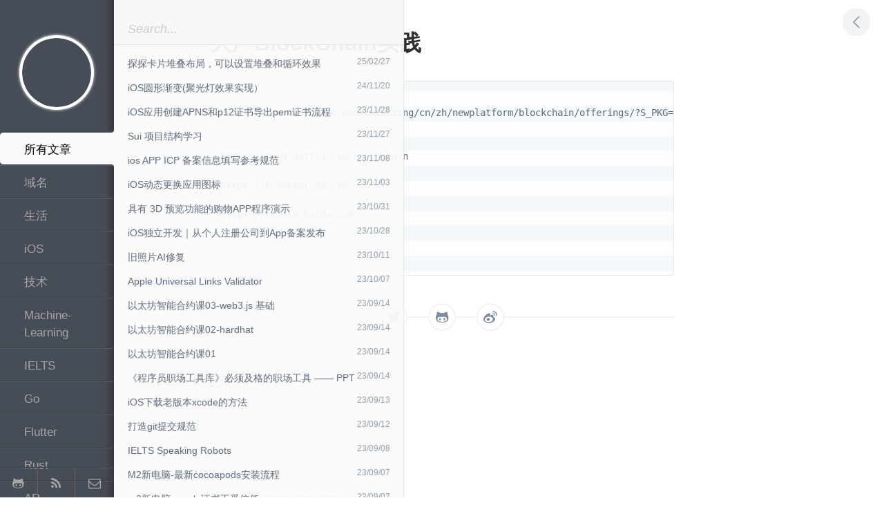

--- FILE ---
content_type: text/html; charset=utf-8
request_url: https://applemusic.cc/2019/06/10/ML-BlockChain.html
body_size: 20613
content:
<!DOCTYPE html>
<html>
  <head>
    <meta http-equiv="content-type" content="text/html; charset=utf-8" />
<meta name="baidu-site-verification" content="w9Akh6dPe4" />
<meta name="viewport" content="width=device-width, initial-scale=1.0, maximum-scale=1.0, user-scalable=0" />
<!--[if lte IE 8]><meta http-equiv="refresh" content="0;url=/ie.html"><![endif]-->

<title>大厂BlockChain实践 | 个人博客</title>
<meta name="author" content="cczufish">




<link rel="shortcut icon" href="" />

<link rel="stylesheet" type="text/css" href="/assets/css/style.css">

<link href="/pages/rss.xml" rel="alternate" title="个人博客" type="application/atom+xml">



  </head>
  <body>
        <aside id="sidebar">
  <nav id="tags">
    <a href="/index.html" id="avatar" style="background-image:url(http://oolkmbv7h.bkt.clouddn.com/WechatIMG1.jpeg)"></a>

    <ul id="tags__ul">
      <li id="pl__all" class="tags__li tags-btn active">所有文章</li>
       
        <li id="域名" class="tags__li tags-btn">域名</li>
       
        <li id="生活" class="tags__li tags-btn">生活</li>
       
        <li id="iOS" class="tags__li tags-btn">iOS</li>
       
        <li id="技术" class="tags__li tags-btn">技术</li>
       
        <li id="Machine-Learning" class="tags__li tags-btn">Machine-Learning</li>
       
        <li id="IELTS" class="tags__li tags-btn">IELTS</li>
       
        <li id="Go" class="tags__li tags-btn">Go</li>
       
        <li id="Flutter" class="tags__li tags-btn">Flutter</li>
       
        <li id="Rust" class="tags__li tags-btn">Rust</li>
       
        <li id="AR" class="tags__li tags-btn">AR</li>
       
        <li id="智能合约" class="tags__li tags-btn">智能合约</li>
      
    </ul>

    <div id="tags__bottom">
      <a href="http://github.com/cczufish" id="icon-github" class="tags-btn fontello" target="_blank"></a>
      <a href="/pages/rss.xml" id="icon-feed" class="tags-btn fontello" target="_blank"></a>
      <a href="mailto:cczuysh@gmail.com" id="icon-email" class="tags-btn fontello"></a>
    </div>
  </nav> <!-- end #tags -->

  <div id="posts-list">
    <form action="" id="search-form">
      <a href="/index.html" id="mobile-avatar" style="background-image:url(http://oolkmbv7h.bkt.clouddn.com/WechatIMG1.jpeg)"></a>
      <!-- NOTE: input field is disabled by default -->
      <input id="search-input" type="text" placeholder="Search..." >
    </form>

    <nav id="pl__container">
    
      <a class="iOS pl__all" href="/2025/02/27/ios-card-stack.html"><span class="pl__circle"></span><span class="pl__title">探探卡片堆叠布局，可以设置堆叠和循环效果</span><span class="pl__date">25/02/27</span></a>
    
      <a class="iOS pl__all" href="/2024/11/20/ios-RadialGradientView.html"><span class="pl__circle"></span><span class="pl__title">iOS圆形渐变(聚光灯效果实现）</span><span class="pl__date">24/11/20</span></a>
    
      <a class="iOS pl__all" href="/2023/11/28/ios-push.html"><span class="pl__circle"></span><span class="pl__title">iOS应用创建APNS和p12证书导出pem证书流程</span><span class="pl__date">23/11/28</span></a>
    
      <a class="Rust pl__all" href="/2023/11/27/sui-move.html"><span class="pl__circle"></span><span class="pl__title">Sui 项目结构学习</span><span class="pl__date">23/11/27</span></a>
    
      <a class="iOS pl__all" href="/2023/11/08/ios-icp.html"><span class="pl__circle"></span><span class="pl__title">ios APP ICP 备案信息填写参考规范</span><span class="pl__date">23/11/08</span></a>
    
      <a class="iOS pl__all" href="/2023/11/03/ios-icon.html"><span class="pl__circle"></span><span class="pl__title">iOS动态更换应用图标</span><span class="pl__date">23/11/03</span></a>
    
      <a class="iOS pl__all" href="/2023/10/31/tech-react.html"><span class="pl__circle"></span><span class="pl__title">具有 3D 预览功能的购物APP程序演示</span><span class="pl__date">23/10/31</span></a>
    
      <a class="iOS pl__all" href="/2023/10/28/ios-connect.html"><span class="pl__circle"></span><span class="pl__title">iOS独立开发｜从个人注册公司到App备案发布</span><span class="pl__date">23/10/28</span></a>
    
      <a class="iOS pl__all" href="/2023/10/11/restorephotos.html"><span class="pl__circle"></span><span class="pl__title">旧照片AI修复</span><span class="pl__date">23/10/11</span></a>
    
      <a class="iOS pl__all" href="/2023/10/07/apple-universerlink.html"><span class="pl__circle"></span><span class="pl__title">Apple Universal Links Validator</span><span class="pl__date">23/10/07</span></a>
    
      <a class="智能合约 pl__all" href="/2023/09/14/sol03.html"><span class="pl__circle"></span><span class="pl__title">以太坊智能合约课03-web3.js 基础</span><span class="pl__date">23/09/14</span></a>
    
      <a class="智能合约 pl__all" href="/2023/09/14/sol02.html"><span class="pl__circle"></span><span class="pl__title">以太坊智能合约课02-hardhat</span><span class="pl__date">23/09/14</span></a>
    
      <a class="智能合约 pl__all" href="/2023/09/14/sol01.html"><span class="pl__circle"></span><span class="pl__title">以太坊智能合约课01</span><span class="pl__date">23/09/14</span></a>
    
      <a class="iOS pl__all" href="/2023/09/14/code-ppt.html"><span class="pl__circle"></span><span class="pl__title">《程序员职场工具库》必须及格的职场工具 —— PPT</span><span class="pl__date">23/09/14</span></a>
    
      <a class="iOS pl__all" href="/2023/09/13/ios-xcode.html"><span class="pl__circle"></span><span class="pl__title">iOS下载老版本xcode的方法</span><span class="pl__date">23/09/13</span></a>
    
      <a class="iOS pl__all" href="/2023/09/12/tech-git.html"><span class="pl__circle"></span><span class="pl__title">打造git提交规范</span><span class="pl__date">23/09/12</span></a>
    
      <a class="IELTS pl__all" href="/2023/09/08/IELTS.html"><span class="pl__circle"></span><span class="pl__title">IELTS Speaking Robots</span><span class="pl__date">23/09/08</span></a>
    
      <a class="iOS pl__all" href="/2023/09/07/mac.html"><span class="pl__circle"></span><span class="pl__title">M2新电脑-最新cocoapods安装流程</span><span class="pl__date">23/09/07</span></a>
    
      <a class="iOS pl__all" href="/2023/09/07/apple.html"><span class="pl__circle"></span><span class="pl__title">m2新电脑- apple证书不受信任</span><span class="pl__date">23/09/07</span></a>
    
      <a class="IELTS pl__all" href="/2023/09/07/IELTS.html"><span class="pl__circle"></span><span class="pl__title">IELTS Speaking Tea and coffee</span><span class="pl__date">23/09/07</span></a>
    
      <a class="IELTS pl__all" href="/2023/09/06/IELTS.html"><span class="pl__circle"></span><span class="pl__title">IELTS Speaking Test Noise</span><span class="pl__date">23/09/06</span></a>
    
      <a class="IELTS pl__all" href="/2023/09/05/IELTS.html"><span class="pl__circle"></span><span class="pl__title">IELTS Speaking Test Musical instruments</span><span class="pl__date">23/09/05</span></a>
    
      <a class="IELTS pl__all" href="/2023/09/04/IELTS.html"><span class="pl__circle"></span><span class="pl__title">IELTS Speaking Test Map</span><span class="pl__date">23/09/04</span></a>
    
      <a class="IELTS pl__all" href="/2023/09/03/IELTS.html"><span class="pl__circle"></span><span class="pl__title">IELTS Speaking Test Transport</span><span class="pl__date">23/09/03</span></a>
    
      <a class="IELTS pl__all" href="/2023/09/02/IELTS.html"><span class="pl__circle"></span><span class="pl__title">IELTS Speaking Test Travelling</span><span class="pl__date">23/09/02</span></a>
    
      <a class="AR pl__all" href="/2023/09/01/AR-space.html"><span class="pl__circle"></span><span class="pl__title">AR空间 App 创作工具 Reality Composer</span><span class="pl__date">23/09/01</span></a>
    
      <a class="IELTS pl__all" href="/2023/09/01/ielts.html"><span class="pl__circle"></span><span class="pl__title">IELTS Speaking Test The area you live in</span><span class="pl__date">23/09/01</span></a>
    
      <a class="AR pl__all" href="/2023/08/31/AR.html"><span class="pl__circle"></span><span class="pl__title">ARKit概览、增强现实</span><span class="pl__date">23/08/31</span></a>
    
      <a class="iOS pl__all" href="/2023/08/31/wiki.html"><span class="pl__circle"></span><span class="pl__title">CS 自学指南</span><span class="pl__date">23/08/31</span></a>
    
      <a class="IELTS pl__all" href="/2023/08/31/ielts.html"><span class="pl__circle"></span><span class="pl__title">雅思口语考试 工作相关有哪些问题</span><span class="pl__date">23/08/31</span></a>
    
      <a class="AR pl__all" href="/2023/08/30/arkit.html"><span class="pl__circle"></span><span class="pl__title">ARKit的能力</span><span class="pl__date">23/08/30</span></a>
    
      <a class="IELTS pl__all" href="/2023/08/30/ielts.html"><span class="pl__circle"></span><span class="pl__title">雅思口语考试 the city you live in</span><span class="pl__date">23/08/30</span></a>
    
      <a class="AR pl__all" href="/2023/08/28/arquicklook.html"><span class="pl__circle"></span><span class="pl__title">AR 快速查看 ARQuickLook</span><span class="pl__date">23/08/28</span></a>
    
      <a class="AR pl__all" href="/2023/08/27/arexample.html"><span class="pl__circle"></span><span class="pl__title">玩AR增强现实,好例子多的是</span><span class="pl__date">23/08/27</span></a>
    
      <a class="iOS pl__all" href="/2023/08/20/lottie.html"><span class="pl__circle"></span><span class="pl__title">快速预览Lottie&SVGA的Mac小工具</span><span class="pl__date">23/08/20</span></a>
    
      <a class="iOS pl__all" href="/2023/08/01/wkwebview-ookie.html"><span class="pl__circle"></span><span class="pl__title">帮助 WKWebView 管理 cookie</span><span class="pl__date">23/08/01</span></a>
    
      <a class="域名 pl__all" href="/2023/08/01/bitcoin.html"><span class="pl__circle"></span><span class="pl__title">Bitcoin Ahr999 Index</span><span class="pl__date">23/08/01</span></a>
    
      <a class="iOS pl__all" href="/2023/07/20/webview.html"><span class="pl__circle"></span><span class="pl__title">WKWebView 背景透明方案</span><span class="pl__date">23/07/20</span></a>
    
      <a class="iOS pl__all" href="/2023/07/19/emitter.html"><span class="pl__circle"></span><span class="pl__title">点赞彩蛋粒子发射效果</span><span class="pl__date">23/07/19</span></a>
    
      <a class=" pl__all" href="/2023/07/10/appstore.html"><span class="pl__circle"></span><span class="pl__title">Appstore</span><span class="pl__date">23/07/10</span></a>
    
      <a class="iOS pl__all" href="/2023/07/04/mac.html"><span class="pl__circle"></span><span class="pl__title">Mac 升级系统后git push不了代码的问题</span><span class="pl__date">23/07/04</span></a>
    
      <a class="iOS pl__all" href="/2023/06/25/disk.html"><span class="pl__circle"></span><span class="pl__title">Mac 磁盘系统文件占用太多</span><span class="pl__date">23/06/25</span></a>
    
      <a class="iOS pl__all" href="/2023/06/21/player.html"><span class="pl__circle"></span><span class="pl__title">ZFPlayerController 有声音没有画面、黑色的</span><span class="pl__date">23/06/21</span></a>
    
      <a class="AR pl__all" href="/2023/06/20/ar.html"><span class="pl__circle"></span><span class="pl__title">增强现实AR的4个实用功能</span><span class="pl__date">23/06/20</span></a>
    
      <a class="AR pl__all" href="/2023/06/20/AR01.html"><span class="pl__circle"></span><span class="pl__title">从AR口红试妆了解人工智能试妆技术</span><span class="pl__date">23/06/20</span></a>
    
      <a class="iOS pl__all" href="/2023/06/07/push.html"><span class="pl__circle"></span><span class="pl__title">ios 开发环境可以收到推送，生产收不到</span><span class="pl__date">23/06/07</span></a>
    
      <a class="iOS pl__all" href="/2023/06/05/lookin.html"><span class="pl__circle"></span><span class="pl__title">开源免费的 iOS UI 调试软件 Lookin</span><span class="pl__date">23/06/05</span></a>
    
      <a class="iOS pl__all" href="/2023/05/24/ios-XHLaunchAd.html"><span class="pl__circle"></span><span class="pl__title">ios 解决 XHLaunchAd 视频启动页 视频播放完边缩放边裁剪的问题</span><span class="pl__date">23/05/24</span></a>
    
      <a class="IELTS pl__all" href="/2023/05/10/ielts-bags.html"><span class="pl__circle"></span><span class="pl__title">雅思口语考试 包 背包</span><span class="pl__date">23/05/10</span></a>
    
      <a class="iOS pl__all" href="/2023/05/01/model.html"><span class="pl__circle"></span><span class="pl__title">我起了20个适合大模型的名字</span><span class="pl__date">23/05/01</span></a>
    
      <a class="iOS pl__all" href="/2023/04/20/scheme.html"><span class="pl__circle"></span><span class="pl__title">iOS多环境配置</span><span class="pl__date">23/04/20</span></a>
    
      <a class="IELTS pl__all" href="/2023/02/16/IELTS-cloth.html"><span class="pl__circle"></span><span class="pl__title">雅思口语考试 关于衣服有哪些问法？</span><span class="pl__date">23/02/16</span></a>
    
      <a class="iOS pl__all" href="/2022/12/09/ios-pod-bundle.html"><span class="pl__circle"></span><span class="pl__title">ios 解决 Signing errors on iOS pod bundle resources</span><span class="pl__date">22/12/09</span></a>
    
      <a class="iOS pl__all" href="/2022/12/07/ios-graytheme.html"><span class="pl__circle"></span><span class="pl__title">ios app 灰白化</span><span class="pl__date">22/12/07</span></a>
    
      <a class="iOS pl__all" href="/2022/11/28/ios-git.html"><span class="pl__circle"></span><span class="pl__title">Git cherry-pick简单用法</span><span class="pl__date">22/11/28</span></a>
    
      <a class="iOS pl__all" href="/2022/11/27/ios-weiboparser.html"><span class="pl__circle"></span><span class="pl__title">iOS 模仿微博#话题#和@功能实现</span><span class="pl__date">22/11/27</span></a>
    
      <a class="iOS pl__all" href="/2022/11/25/ios-collectionItem.html"><span class="pl__circle"></span><span class="pl__title">iOS 历史搜索item 流式布局</span><span class="pl__date">22/11/25</span></a>
    
      <a class="iOS pl__all" href="/2022/11/17/ios-uilabel.html"><span class="pl__circle"></span><span class="pl__title">swift - UIlabel 字体渐变色</span><span class="pl__date">22/11/17</span></a>
    
      <a class="iOS pl__all" href="/2022/11/01/ios-js-onorientationchange.html"><span class="pl__circle"></span><span class="pl__title">js获取手机是否横竖屏</span><span class="pl__date">22/11/01</span></a>
    
      <a class="iOS pl__all" href="/2022/11/01/ios-canves.html"><span class="pl__circle"></span><span class="pl__title">canvas的宽高怎么自适应?</span><span class="pl__date">22/11/01</span></a>
    
      <a class="iOS pl__all" href="/2022/10/30/ios-textview.html"><span class="pl__circle"></span><span class="pl__title">swift - 解决键盘遮挡tableView中输入框的问题</span><span class="pl__date">22/10/30</span></a>
    
      <a class="iOS pl__all" href="/2022/10/21/ios-iphone.html"><span class="pl__circle"></span><span class="pl__title">ios 手机机型对应列表</span><span class="pl__date">22/10/21</span></a>
    
      <a class="iOS pl__all" href="/2022/10/19/ios-radar-background.html"><span class="pl__circle"></span><span class="pl__title">ios端Charts雷达图添加背景颜色</span><span class="pl__date">22/10/19</span></a>
    
      <a class="iOS pl__all" href="/2022/10/19/ios-loading-3d-object.html"><span class="pl__circle"></span><span class="pl__title">ios 原生加载obj 3d模型</span><span class="pl__date">22/10/19</span></a>
    
      <a class="iOS pl__all" href="/2022/10/10/ios-foldlabel.html"><span class="pl__circle"></span><span class="pl__title">ios端折叠label，展开和收起</span><span class="pl__date">22/10/10</span></a>
    
      <a class="iOS pl__all" href="/2022/09/28/ios-progress.html"><span class="pl__circle"></span><span class="pl__title">区间进度条、Step-by-step progress</span><span class="pl__date">22/09/28</span></a>
    
      <a class="iOS pl__all" href="/2022/09/28/iOS-QMUI.html"><span class="pl__circle"></span><span class="pl__title">QMUI iOS 致力于提高项目 UI</span><span class="pl__date">22/09/28</span></a>
    
      <a class="生活 pl__all" href="/2022/09/20/life.html"><span class="pl__circle"></span><span class="pl__title">西安2022年8月份二手房网签情况</span><span class="pl__date">22/09/20</span></a>
    
      <a class="iOS pl__all" href="/2022/09/19/%E7%A7%BB%E5%8A%A8%E7%AB%AF%E5%AF%8C%E6%96%87%E6%9C%AC%E7%BC%96%E8%BE%91%E5%99%A8.html"><span class="pl__circle"></span><span class="pl__title">移动端富文本编辑器</span><span class="pl__date">22/09/19</span></a>
    
      <a class="iOS pl__all" href="/2022/09/19/ios-appstore.html"><span class="pl__circle"></span><span class="pl__title">iOS 苹果商务管理ABM--分发APP步骤</span><span class="pl__date">22/09/19</span></a>
    
      <a class="域名 pl__all" href="/2022/09/16/yuming.html"><span class="pl__circle"></span><span class="pl__title">区块链域名</span><span class="pl__date">22/09/16</span></a>
    
      <a class="iOS pl__all" href="/2022/09/05/ios-richtext.html"><span class="pl__circle"></span><span class="pl__title">iOS 识别安装来源机制</span><span class="pl__date">22/09/05</span></a>
    
      <a class="iOS pl__all" href="/2022/09/05/tech-blockchian.html"><span class="pl__circle"></span><span class="pl__title">手把手教你在以太区块浏览器上查询合约地址</span><span class="pl__date">22/09/05</span></a>
    
      <a class=" pl__all" href="/2022/08/23/ios-icon.html"><span class="pl__circle"></span><span class="pl__title">Ios Icon</span><span class="pl__date">22/08/23</span></a>
    
      <a class="iOS pl__all" href="/2022/06/18/ARtech.html"><span class="pl__circle"></span><span class="pl__title">国内的AR公司</span><span class="pl__date">22/06/18</span></a>
    
      <a class="Flutter pl__all" href="/2022/05/27/flutter-sss.html"><span class="pl__circle"></span><span class="pl__title">将 Flutter 集成到现有应用</span><span class="pl__date">22/05/27</span></a>
    
      <a class="iOS pl__all" href="/2022/05/06/ios-systemfile.html"><span class="pl__circle"></span><span class="pl__title">ios历史系统固件下载</span><span class="pl__date">22/05/06</span></a>
    
      <a class="技术 pl__all" href="/2022/03/18/tech-ARAPP.html"><span class="pl__circle"></span><span class="pl__title">AR应用</span><span class="pl__date">22/03/18</span></a>
    
      <a class="iOS pl__all" href="/2022/02/16/ios-updateName.html"><span class="pl__circle"></span><span class="pl__title">iOS端 修改App名称</span><span class="pl__date">22/02/16</span></a>
    
      <a class="iOS pl__all" href="/2021/11/20/ios-webview-load.html"><span class="pl__circle"></span><span class="pl__title">解决WebView 加载慢</span><span class="pl__date">21/11/20</span></a>
    
      <a class="iOS pl__all" href="/2021/11/08/ios-buy.html"><span class="pl__circle"></span><span class="pl__title">ios应用内购买</span><span class="pl__date">21/11/08</span></a>
    
      <a class="iOS pl__all" href="/2021/11/07/ios-richtAR.html"><span class="pl__circle"></span><span class="pl__title">深入探索AR增强现实的精彩世界</span><span class="pl__date">21/11/07</span></a>
    
      <a class="iOS pl__all" href="/2021/11/07/ios-apple.html"><span class="pl__circle"></span><span class="pl__title">ARKit增强现实</span><span class="pl__date">21/11/07</span></a>
    
      <a class="iOS pl__all" href="/2021/11/06/ios-AR-apple.html"><span class="pl__circle"></span><span class="pl__title">augmented-reality</span><span class="pl__date">21/11/06</span></a>
    
      <a class="Go pl__all" href="/2021/11/05/go-blog.html"><span class="pl__circle"></span><span class="pl__title">使用Golang、Gin和React、esbuild开发的Blog</span><span class="pl__date">21/11/05</span></a>
    
      <a class="技术 pl__all" href="/2021/10/25/tech-find.html"><span class="pl__circle"></span><span class="pl__title">查找算法</span><span class="pl__date">21/10/25</span></a>
    
      <a class="iOS pl__all" href="/2020/12/24/ios-swift_version_pod.html"><span class="pl__circle"></span><span class="pl__title">swift 5.0 升级 ，指定pod库设置SWIFT_VERSION和IPHONEOS_DEPLOYMENT_TARGET</span><span class="pl__date">20/12/24</span></a>
    
      <a class="iOS pl__all" href="/2020/01/19/ios-universallink.html"><span class="pl__circle"></span><span class="pl__title">使用Universal Link 微信授权登录</span><span class="pl__date">20/01/19</span></a>
    
      <a class="iOS pl__all" href="/2020/01/18/ios-charles.html"><span class="pl__circle"></span><span class="pl__title">浅谈HTTPS通信机制和Charles抓包原理</span><span class="pl__date">20/01/18</span></a>
    
      <a class="iOS pl__all" href="/2020/01/16/ios-skstore.html"><span class="pl__circle"></span><span class="pl__title">APP内打开某个应用的App Store下载页面</span><span class="pl__date">20/01/16</span></a>
    
      <a class="生活 pl__all" href="/2020/01/12/ios-movie.html"><span class="pl__circle"></span><span class="pl__title">2019年看过的一些电影</span><span class="pl__date">20/01/12</span></a>
    
      <a class="iOS pl__all" href="/2020/01/10/ios-swiftui.html"><span class="pl__circle"></span><span class="pl__title">SwiftUI learning</span><span class="pl__date">20/01/10</span></a>
    
      <a class="iOS pl__all" href="/2020/01/10/ios-Proxyman.html"><span class="pl__circle"></span><span class="pl__title">Proxyman 网络调试工具 免费</span><span class="pl__date">20/01/10</span></a>
    
      <a class="iOS pl__all" href="/2020/01/10/ios-Apphost.html"><span class="pl__circle"></span><span class="pl__title">应用内网发布类似于fir.im</span><span class="pl__date">20/01/10</span></a>
    
      <a class="AR pl__all" href="/2020/01/09/ML-AppleAR.html"><span class="pl__circle"></span><span class="pl__title">AR Quick Look</span><span class="pl__date">20/01/09</span></a>
    
      <a class="iOS pl__all" href="/2020/01/09/ios-Animation.html"><span class="pl__circle"></span><span class="pl__title">iOS动画入门系统教程</span><span class="pl__date">20/01/09</span></a>
    
      <a class="iOS pl__all" href="/2020/01/08/ios-wkwebview.html"><span class="pl__circle"></span><span class="pl__title">ios wkwebview 如何注入css</span><span class="pl__date">20/01/08</span></a>
    
      <a class="iOS pl__all" href="/2019/12/30/ios-git.html"><span class="pl__circle"></span><span class="pl__title">记一次删除Git记录中的大文件的过程</span><span class="pl__date">19/12/30</span></a>
    
      <a class="技术 pl__all" href="/2019/12/30/git-transfer_ios.html"><span class="pl__circle"></span><span class="pl__title">在中国大陆如何下载“转移到 iOS”App</span><span class="pl__date">19/12/30</span></a>
    
      <a class="技术 pl__all" href="/2019/12/30/git-quicktype.html"><span class="pl__circle"></span><span class="pl__title">Instantly parse JSON in any language</span><span class="pl__date">19/12/30</span></a>
    
      <a class="技术 pl__all" href="/2019/12/28/git-suanfa.html"><span class="pl__circle"></span><span class="pl__title">如何事半功倍的学算法</span><span class="pl__date">19/12/28</span></a>
    
      <a class="iOS pl__all" href="/2019/12/26/ios-codefonfusetool.html"><span class="pl__circle"></span><span class="pl__title">ios 代码混淆工具</span><span class="pl__date">19/12/26</span></a>
    
      <a class="技术 pl__all" href="/2019/12/18/git-branch.html"><span class="pl__circle"></span><span class="pl__title">Git合并指定文件到另一个分支</span><span class="pl__date">19/12/18</span></a>
    
      <a class="iOS pl__all" href="/2019/12/16/ios-swiftlint.html"><span class="pl__circle"></span><span class="pl__title">swiftLint的集成和使用</span><span class="pl__date">19/12/16</span></a>
    
      <a class="iOS pl__all" href="/2019/12/16/ios-cdntrunk.html"><span class="pl__circle"></span><span class="pl__title">CDN trunk Repo update failed</span><span class="pl__date">19/12/16</span></a>
    
      <a class="生活 pl__all" href="/2019/12/16/ios-aishaerwen.html"><span class="pl__circle"></span><span class="pl__title">手把手教你成为爱沙尼亚电子公民</span><span class="pl__date">19/12/16</span></a>
    
      <a class="iOS pl__all" href="/2019/12/06/ios-codesign.html"><span class="pl__circle"></span><span class="pl__title">iOS证书签名机制&重签名&防止重签名</span><span class="pl__date">19/12/06</span></a>
    
      <a class="iOS pl__all" href="/2019/12/06/ios-cachedirectory.html"><span class="pl__circle"></span><span class="pl__title">iOS沙盒路径会变化</span><span class="pl__date">19/12/06</span></a>
    
      <a class="iOS pl__all" href="/2019/11/26/ios-tableview_delete.html"><span class="pl__circle"></span><span class="pl__title">iOS 11 tableView删除列表左滑无限延长报错解决办法</span><span class="pl__date">19/11/26</span></a>
    
      <a class="iOS pl__all" href="/2019/09/26/ios-xcodeserver.html"><span class="pl__circle"></span><span class="pl__title">使用 Xcode Server 持续集成 & 打包测试</span><span class="pl__date">19/09/26</span></a>
    
      <a class="iOS pl__all" href="/2019/09/23/ios-safearea.html"><span class="pl__circle"></span><span class="pl__title">关于Safe Area</span><span class="pl__date">19/09/23</span></a>
    
      <a class="iOS pl__all" href="/2019/09/19/ios-icon.html"><span class="pl__circle"></span><span class="pl__title">APP icon有黑边问题解决</span><span class="pl__date">19/09/19</span></a>
    
      <a class="技术 pl__all" href="/2019/09/18/linux-ssh.html"><span class="pl__circle"></span><span class="pl__title">Linux安全之SSH 密钥创建及密钥登录</span><span class="pl__date">19/09/18</span></a>
    
      <a class="Rust pl__all" href="/2019/09/10/rust28.html"><span class="pl__circle"></span><span class="pl__title">用 Rust 写一个微服务</span><span class="pl__date">19/09/10</span></a>
    
      <a class="iOS pl__all" href="/2019/09/10/ios-uialertview.html"><span class="pl__circle"></span><span class="pl__title">UIAlertView 左对齐填坑（靠左靠底自己控制）</span><span class="pl__date">19/09/10</span></a>
    
      <a class="技术 pl__all" href="/2019/09/10/graphql.html"><span class="pl__circle"></span><span class="pl__title">2019GraphQL入门到精通</span><span class="pl__date">19/09/10</span></a>
    
      <a class="Rust pl__all" href="/2019/09/04/rust27.html"><span class="pl__circle"></span><span class="pl__title">通过例子学 Rust</span><span class="pl__date">19/09/04</span></a>
    
      <a class="技术 pl__all" href="/2019/09/04/xiaojiayu.html"><span class="pl__circle"></span><span class="pl__title">小甲鱼 数据结构和算法</span><span class="pl__date">19/09/04</span></a>
    
      <a class="Rust pl__all" href="/2019/09/03/rust26.html"><span class="pl__circle"></span><span class="pl__title">Rust 程序设计语言（第二版） 简体中文版</span><span class="pl__date">19/09/03</span></a>
    
      <a class="Rust pl__all" href="/2019/09/03/rust25.html"><span class="pl__circle"></span><span class="pl__title">使用 Rust 开发个完整的应用</span><span class="pl__date">19/09/03</span></a>
    
      <a class="Rust pl__all" href="/2019/09/03/rust24.html"><span class="pl__circle"></span><span class="pl__title">polkadot.network</span><span class="pl__date">19/09/03</span></a>
    
      <a class="Rust pl__all" href="/2019/09/03/rust23.html"><span class="pl__circle"></span><span class="pl__title">Libra共识详解</span><span class="pl__date">19/09/03</span></a>
    
      <a class="iOS pl__all" href="/2019/09/03/ios-iphone13.html"><span class="pl__circle"></span><span class="pl__title">iOS13 适配</span><span class="pl__date">19/09/03</span></a>
    
      <a class="Rust pl__all" href="/2019/09/02/rust22.html"><span class="pl__circle"></span><span class="pl__title">substrate 快速入门与开发实战</span><span class="pl__date">19/09/02</span></a>
    
      <a class="Rust pl__all" href="/2019/09/02/rust21.html"><span class="pl__circle"></span><span class="pl__title">rust数据库操作</span><span class="pl__date">19/09/02</span></a>
    
      <a class="Rust pl__all" href="/2019/09/02/rust20.html"><span class="pl__circle"></span><span class="pl__title">Rust json处理</span><span class="pl__date">19/09/02</span></a>
    
      <a class="Rust pl__all" href="/2019/09/02/rust19.html"><span class="pl__circle"></span><span class="pl__title">rust web 开发</span><span class="pl__date">19/09/02</span></a>
    
      <a class="Rust pl__all" href="/2019/09/02/rust18.html"><span class="pl__circle"></span><span class="pl__title">5分钟APIG实战 使用Rust语言快速构建API能力开放</span><span class="pl__date">19/09/02</span></a>
    
      <a class="Rust pl__all" href="/2019/09/02/rust17.html"><span class="pl__circle"></span><span class="pl__title">Rust Vec用法及其它</span><span class="pl__date">19/09/02</span></a>
    
      <a class="Rust pl__all" href="/2019/09/02/rust16.html"><span class="pl__circle"></span><span class="pl__title">rust 语法概要</span><span class="pl__date">19/09/02</span></a>
    
      <a class="Rust pl__all" href="/2019/09/02/rust15.html"><span class="pl__circle"></span><span class="pl__title">全民发链：入门Substrate</span><span class="pl__date">19/09/02</span></a>
    
      <a class="Rust pl__all" href="/2019/08/29/rust14.html"><span class="pl__circle"></span><span class="pl__title">rust defanged IP address</span><span class="pl__date">19/08/29</span></a>
    
      <a class="Rust pl__all" href="/2019/08/28/rust14.html"><span class="pl__circle"></span><span class="pl__title">极客学院rust中文教程</span><span class="pl__date">19/08/28</span></a>
    
      <a class="iOS pl__all" href="/2019/08/28/ios-iphone_scale_bog.html"><span class="pl__circle"></span><span class="pl__title">iPhone6放大模式怎么设置，苹果6放大显示设置</span><span class="pl__date">19/08/28</span></a>
    
      <a class="技术 pl__all" href="/2019/08/22/hangge.html"><span class="pl__circle"></span><span class="pl__title">航歌 做最好的开发者知识平台</span><span class="pl__date">19/08/22</span></a>
    
      <a class="生活 pl__all" href="/2019/08/22/ios-rrb.html"><span class="pl__circle"></span><span class="pl__title">人人保</span><span class="pl__date">19/08/22</span></a>
    
      <a class="生活 pl__all" href="/2019/08/22/ios-oeasy.html"><span class="pl__circle"></span><span class="pl__title">oeasy，会玩才会学。</span><span class="pl__date">19/08/22</span></a>
    
      <a class="生活 pl__all" href="/2019/08/22/ios-longxuan.html"><span class="pl__circle"></span><span class="pl__title">龙轩导航-做个有用的导航</span><span class="pl__date">19/08/22</span></a>
    
      <a class="生活 pl__all" href="/2019/08/22/ios-cuhk.html"><span class="pl__circle"></span><span class="pl__title">香港中文大学</span><span class="pl__date">19/08/22</span></a>
    
      <a class="Rust pl__all" href="/2019/08/21/rust13.html"><span class="pl__circle"></span><span class="pl__title">Rust the book 学习心得</span><span class="pl__date">19/08/21</span></a>
    
      <a class="Rust pl__all" href="/2019/08/19/rust12.html"><span class="pl__circle"></span><span class="pl__title">Rust 学习指南 - Rust web 编程</span><span class="pl__date">19/08/19</span></a>
    
      <a class="Rust pl__all" href="/2019/08/19/rust11.html"><span class="pl__circle"></span><span class="pl__title">Rust 2018 年度调查报告</span><span class="pl__date">19/08/19</span></a>
    
      <a class="Rust pl__all" href="/2019/08/19/rust10.html"><span class="pl__circle"></span><span class="pl__title">译 Rust 开发完整的 Web 应用程序</span><span class="pl__date">19/08/19</span></a>
    
      <a class="Rust pl__all" href="/2019/08/19/rust09.html"><span class="pl__circle"></span><span class="pl__title">RustCon Asia 实录 | Rust 在国内某视频网站的应用</span><span class="pl__date">19/08/19</span></a>
    
      <a class="Rust pl__all" href="/2019/08/19/rust08.html"><span class="pl__circle"></span><span class="pl__title">全面认识 RUST -- 掌控未来的雷电</span><span class="pl__date">19/08/19</span></a>
    
      <a class="Rust pl__all" href="/2019/08/19/rust07.html"><span class="pl__circle"></span><span class="pl__title">微软正探索将 Rust 作为 C 和 C++ 的安全替代方案</span><span class="pl__date">19/08/19</span></a>
    
      <a class="Rust pl__all" href="/2019/08/19/rust06.html"><span class="pl__circle"></span><span class="pl__title">想要改变世界的 Rust 语言</span><span class="pl__date">19/08/19</span></a>
    
      <a class="Rust pl__all" href="/2019/08/19/rust05.html"><span class="pl__circle"></span><span class="pl__title">Rust中文</span><span class="pl__date">19/08/19</span></a>
    
      <a class="Rust pl__all" href="/2019/08/19/rust04.html"><span class="pl__circle"></span><span class="pl__title">Rust | Exercism</span><span class="pl__date">19/08/19</span></a>
    
      <a class="Rust pl__all" href="/2019/08/19/rust03.html"><span class="pl__circle"></span><span class="pl__title">Rust与信息学的三大规律</span><span class="pl__date">19/08/19</span></a>
    
      <a class="iOS pl__all" href="/2019/08/13/ios-launchimage.html"><span class="pl__circle"></span><span class="pl__title">Xcode10+ 设置App启动图以及iPad适配</span><span class="pl__date">19/08/13</span></a>
    
      <a class="iOS pl__all" href="/2019/08/13/ios-app%E7%98%A6%E8%BA%AB.html"><span class="pl__circle"></span><span class="pl__title">iOS App瘦身记录</span><span class="pl__date">19/08/13</span></a>
    
      <a class="Rust pl__all" href="/2019/08/09/rust02.html"><span class="pl__circle"></span><span class="pl__title">自学rust敲的代码</span><span class="pl__date">19/08/09</span></a>
    
      <a class="Flutter pl__all" href="/2019/08/09/.html"><span class="pl__circle"></span><span class="pl__title">Dart package</span><span class="pl__date">19/08/09</span></a>
    
      <a class="iOS pl__all" href="/2019/08/02/ios-update.html"><span class="pl__circle"></span><span class="pl__title">如何解决 iOS 更新和恢复错误</span><span class="pl__date">19/08/02</span></a>
    
      <a class="iOS pl__all" href="/2019/08/02/ios-umeng.html"><span class="pl__circle"></span><span class="pl__title">umeng错误统计没有数据,swift</span><span class="pl__date">19/08/02</span></a>
    
      <a class="iOS pl__all" href="/2019/08/02/ios-Appium.html"><span class="pl__circle"></span><span class="pl__title">Mac端Appium自动化测试环境配置及使用说明</span><span class="pl__date">19/08/02</span></a>
    
      <a class="技术 pl__all" href="/2019/08/02/996icu.html"><span class="pl__circle"></span><span class="pl__title">996.icu</span><span class="pl__date">19/08/02</span></a>
    
      <a class="域名 pl__all" href="/2019/08/02/yuming.html"><span class="pl__circle"></span><span class="pl__title">域名导航</span><span class="pl__date">19/08/02</span></a>
    
      <a class="域名 pl__all" href="/2019/08/02/haozhan.html"><span class="pl__circle"></span><span class="pl__title">好站之家</span><span class="pl__date">19/08/02</span></a>
    
      <a class="IELTS pl__all" href="/2019/08/02/alllanguageresources.html"><span class="pl__circle"></span><span class="pl__title">www.alllanguageresources.com</span><span class="pl__date">19/08/02</span></a>
    
      <a class="Rust pl__all" href="/2019/08/01/rust01.html"><span class="pl__circle"></span><span class="pl__title">oeasy教你玩转rust编程</span><span class="pl__date">19/08/01</span></a>
    
      <a class="Rust pl__all" href="/2019/08/01/rust.html"><span class="pl__circle"></span><span class="pl__title">Rust学习资源</span><span class="pl__date">19/08/01</span></a>
    
      <a class="iOS pl__all" href="/2019/08/01/ios-version.html"><span class="pl__circle"></span><span class="pl__title">iOS 版本号大小判断(升级判断)</span><span class="pl__date">19/08/01</span></a>
    
      <a class="iOS pl__all" href="/2019/08/01/ios-nsurlprotocol_hosts.html"><span class="pl__circle"></span><span class="pl__title">NSURLProtocol 配hosts（内含例子）</span><span class="pl__date">19/08/01</span></a>
    
      <a class="iOS pl__all" href="/2019/08/01/ios-file_system.html"><span class="pl__circle"></span><span class="pl__title">iOS的Library/Cache目录内容会被删除</span><span class="pl__date">19/08/01</span></a>
    
      <a class="iOS pl__all" href="/2019/08/01/ios-asin.html"><span class="pl__circle"></span><span class="pl__title">iOS实现正弦曲线，定点</span><span class="pl__date">19/08/01</span></a>
    
      <a class="iOS pl__all" href="/2019/08/01/ios-Universal-Links.html"><span class="pl__circle"></span><span class="pl__title">移动端深度链接 Universal Link</span><span class="pl__date">19/08/01</span></a>
    
      <a class="Go pl__all" href="/2019/08/01/go_-match.html"><span class="pl__circle"></span><span class="pl__title">正则表达式</span><span class="pl__date">19/08/01</span></a>
    
      <a class="Go pl__all" href="/2019/08/01/go_-go_code.html"><span class="pl__circle"></span><span class="pl__title">自学go语言时敲的代码</span><span class="pl__date">19/08/01</span></a>
    
      <a class="生活 pl__all" href="/2019/08/01/ios-qgzzcode.html"><span class="pl__circle"></span><span class="pl__title">全国组织机构统一社会信用代码公示查询平台</span><span class="pl__date">19/08/01</span></a>
    
      <a class="生活 pl__all" href="/2019/08/01/ios-flight.html"><span class="pl__circle"></span><span class="pl__title">航班轨迹回放</span><span class="pl__date">19/08/01</span></a>
    
      <a class="Flutter pl__all" href="/2019/07/03/Fuchsia.html"><span class="pl__circle"></span><span class="pl__title">Fuchsia</span><span class="pl__date">19/07/03</span></a>
    
      <a class="技术 pl__all" href="/2019/07/03/zxyxt.html"><span class="pl__circle"></span><span class="pl__title">在线原型图-whimsical</span><span class="pl__date">19/07/03</span></a>
    
      <a class="技术 pl__all" href="/2019/07/03/zxlogo.html"><span class="pl__circle"></span><span class="pl__title">在线生成logo-xzlogo</span><span class="pl__date">19/07/03</span></a>
    
      <a class="生活 pl__all" href="/2019/07/03/ios-bjfwjysj.html"><span class="pl__circle"></span><span class="pl__title">北京市房屋交易数据</span><span class="pl__date">19/07/03</span></a>
    
      <a class="iOS pl__all" href="/2019/07/02/ios-yinlian.html"><span class="pl__circle"></span><span class="pl__title">银联开放平台手机支付控件</span><span class="pl__date">19/07/02</span></a>
    
      <a class="iOS pl__all" href="/2019/07/02/ios-ping++.html"><span class="pl__circle"></span><span class="pl__title">ping++</span><span class="pl__date">19/07/02</span></a>
    
      <a class="iOS pl__all" href="/2019/07/02/ios-ipaynow.html"><span class="pl__circle"></span><span class="pl__title">ipaynow现在支付</span><span class="pl__date">19/07/02</span></a>
    
      <a class="iOS pl__all" href="/2019/07/02/ios-Launching_a_Mini_Program.html"><span class="pl__circle"></span><span class="pl__title">移动应用拉起微信小程序</span><span class="pl__date">19/07/02</span></a>
    
      <a class="Flutter pl__all" href="/2019/07/02/flutter_mac.html"><span class="pl__circle"></span><span class="pl__title">Mac端Flutter的环境配置看这一篇就够了</span><span class="pl__date">19/07/02</span></a>
    
      <a class="技术 pl__all" href="/2019/07/02/windows10.html"><span class="pl__circle"></span><span class="pl__title">Win10正式版简体中文64位安装专业版</span><span class="pl__date">19/07/02</span></a>
    
      <a class="技术 pl__all" href="/2019/07/02/cloud.html"><span class="pl__circle"></span><span class="pl__title">图片等文件存储-七牛云、Ucloud</span><span class="pl__date">19/07/02</span></a>
    
      <a class="生活 pl__all" href="/2019/07/02/ios-%E5%85%B3%E9%94%AE%E8%AF%8D.html"><span class="pl__circle"></span><span class="pl__title">关键词全网指数</span><span class="pl__date">19/07/02</span></a>
    
      <a class="生活 pl__all" href="/2019/07/02/ios-gushiwen.html"><span class="pl__circle"></span><span class="pl__title">古诗文大全_古诗文网</span><span class="pl__date">19/07/02</span></a>
    
      <a class="生活 pl__all" href="/2019/07/02/ios-dianzikeben.html"><span class="pl__circle"></span><span class="pl__title">电子课本-电子课本网</span><span class="pl__date">19/07/02</span></a>
    
      <a class="生活 pl__all" href="/2019/07/02/ios-.bjxkczb.html"><span class="pl__circle"></span><span class="pl__title">北京市小客车指标管理信息系统</span><span class="pl__date">19/07/02</span></a>
    
      <a class="生活 pl__all" href="/2019/07/02/ios-.bjfdcds.html"><span class="pl__circle"></span><span class="pl__title">12321网络不良与垃圾信息举报受理中心</span><span class="pl__date">19/07/02</span></a>
    
      <a class="Machine-Learning pl__all" href="/2019/06/26/ML-tsinghua_mirrors.html"><span class="pl__circle"></span><span class="pl__title">清华大学开源软件镜像站 | Tsinghua Open Source Mirror</span><span class="pl__date">19/06/26</span></a>
    
      <a class="Machine-Learning pl__all" href="/2019/06/26/ML-pythontutorial.html"><span class="pl__circle"></span><span class="pl__title">莫烦Python的自频道-优酷视频</span><span class="pl__date">19/06/26</span></a>
    
      <a class="Machine-Learning pl__all" href="/2019/06/26/ML-AR.html"><span class="pl__circle"></span><span class="pl__title">大厂AR实践</span><span class="pl__date">19/06/26</span></a>
    
      <a class="iOS pl__all" href="/2019/06/26/ios-wkwebview_js.html"><span class="pl__circle"></span><span class="pl__title">WKWebview、JS交互数据传值、Cookies的注入与清除</span><span class="pl__date">19/06/26</span></a>
    
      <a class="iOS pl__all" href="/2019/06/26/ios-app_low_network.html"><span class="pl__circle"></span><span class="pl__title">APP网络测试要点和弱网模拟</span><span class="pl__date">19/06/26</span></a>
    
      <a class="技术 pl__all" href="/2019/06/26/gitjhub.html"><span class="pl__circle"></span><span class="pl__title">专为小白而写的GitHub快速入门教程</span><span class="pl__date">19/06/26</span></a>
    
      <a class="iOS pl__all" href="/2019/06/21/ios-%E7%BB%84%E4%BB%B6%E5%8C%96.html"><span class="pl__circle"></span><span class="pl__title">iOS组件化、路由、私有库</span><span class="pl__date">19/06/21</span></a>
    
      <a class="iOS pl__all" href="/2019/06/21/ios-qimaishuju.html"><span class="pl__circle"></span><span class="pl__title">七麦数据-下架应用监控</span><span class="pl__date">19/06/21</span></a>
    
      <a class="iOS pl__all" href="/2019/06/21/ios-appstore_order.html"><span class="pl__circle"></span><span class="pl__title">苹果开发者缴费后如何查询订单以及邮寄发票？</span><span class="pl__date">19/06/21</span></a>
    
      <a class="iOS pl__all" href="/2019/06/21/ios-aliyunplayer.html"><span class="pl__circle"></span><span class="pl__title">阿里云视频播放器、视频录制上传相关问题</span><span class="pl__date">19/06/21</span></a>
    
      <a class="Flutter pl__all" href="/2019/06/21/xiaochengxu.html"><span class="pl__circle"></span><span class="pl__title">微信小程序</span><span class="pl__date">19/06/21</span></a>
    
      <a class="生活 pl__all" href="/2019/06/21/ios-gongzufang.html"><span class="pl__circle"></span><span class="pl__title">北京公租房</span><span class="pl__date">19/06/21</span></a>
    
      <a class="Go pl__all" href="/2019/06/19/go_-go_piplin.html"><span class="pl__circle"></span><span class="pl__title">piplin — 免费、开源的持续集成与部署系统</span><span class="pl__date">19/06/19</span></a>
    
      <a class="Go pl__all" href="/2019/06/19/go_-go_graphql_demo.html"><span class="pl__circle"></span><span class="pl__title">Go语言graphql Demo程序,使用gqlgen构建GraphQL服务</span><span class="pl__date">19/06/19</span></a>
    
      <a class="技术 pl__all" href="/2019/06/19/zentao.html"><span class="pl__circle"></span><span class="pl__title">开源项目管理软件禅道</span><span class="pl__date">19/06/19</span></a>
    
      <a class="技术 pl__all" href="/2019/06/19/rap.html"><span class="pl__circle"></span><span class="pl__title">RAP是一个可视化接口管理工具</span><span class="pl__date">19/06/19</span></a>
    
      <a class="Flutter pl__all" href="/2019/06/17/flutter03.html"><span class="pl__circle"></span><span class="pl__title">Dart2中文文档以及常用库</span><span class="pl__date">19/06/17</span></a>
    
      <a class="Flutter pl__all" href="/2019/06/17/flutter02.html"><span class="pl__circle"></span><span class="pl__title">iOS Native混编Flutter交互实践</span><span class="pl__date">19/06/17</span></a>
    
      <a class="生活 pl__all" href="/2019/06/17/ios-ershoufang.html"><span class="pl__circle"></span><span class="pl__title">全国二手房数据可视化分析</span><span class="pl__date">19/06/17</span></a>
    
      <a class="IELTS pl__all" href="/2019/06/17/xindongfang.html"><span class="pl__circle"></span><span class="pl__title">新东方雅思在线公开课</span><span class="pl__date">19/06/17</span></a>
    
      <a class="IELTS pl__all" href="/2019/06/17/IELTS%E8%87%AA%E5%AD%A6.html"><span class="pl__circle"></span><span class="pl__title">自学考雅思 7.0，要做到些什么？ 怎么学？</span><span class="pl__date">19/06/17</span></a>
    
      <a class="Go pl__all" href="/2019/06/16/go_-go_xishuarray.html"><span class="pl__circle"></span><span class="pl__title">Go数据结构之稀疏数组</span><span class="pl__date">19/06/16</span></a>
    
      <a class="Go pl__all" href="/2019/06/16/go_-go_hanshunping.html"><span class="pl__circle"></span><span class="pl__title">尚硅谷韩顺平Go语言核心编程</span><span class="pl__date">19/06/16</span></a>
    
      <a class="Go pl__all" href="/2019/06/13/go_-uploadfile.html"><span class="pl__circle"></span><span class="pl__title">Go上传文件</span><span class="pl__date">19/06/13</span></a>
    
      <a class="Go pl__all" href="/2019/06/13/go_-session.html"><span class="pl__circle"></span><span class="pl__title">Go如何使用session</span><span class="pl__date">19/06/13</span></a>
    
      <a class="Go pl__all" href="/2019/06/13/go_-goquery.html"><span class="pl__circle"></span><span class="pl__title">GoQuery抓取网页数据并存入MySQL和返回json数据</span><span class="pl__date">19/06/13</span></a>
    
      <a class="Go pl__all" href="/2019/06/13/go_-class_object.html"><span class="pl__circle"></span><span class="pl__title">GO语言——没有对象的面向对象编程</span><span class="pl__date">19/06/13</span></a>
    
      <a class="Go pl__all" href="/2019/06/13/go_-PostForm.html"><span class="pl__circle"></span><span class="pl__title">go post、get取参数的一些问题</span><span class="pl__date">19/06/13</span></a>
    
      <a class="生活 pl__all" href="/2019/06/13/ios-gitbook.html"><span class="pl__circle"></span><span class="pl__title">GitBook 从懵逼到入门</span><span class="pl__date">19/06/13</span></a>
    
      <a class="iOS pl__all" href="/2019/06/12/ios-scanQRcode.html"><span class="pl__circle"></span><span class="pl__title">WSLNativeScanTool支持二维码的扫描、识别图中二维码</span><span class="pl__date">19/06/12</span></a>
    
      <a class="iOS pl__all" href="/2019/06/12/ios-charles.html"><span class="pl__circle"></span><span class="pl__title">网络抓包工具charles的使用介绍（模拟器、真机）</span><span class="pl__date">19/06/12</span></a>
    
      <a class="Go pl__all" href="/2019/06/12/go_-go_mgo.html"><span class="pl__circle"></span><span class="pl__title">Go对MongoDB进行增删改查的demo</span><span class="pl__date">19/06/12</span></a>
    
      <a class="Go pl__all" href="/2019/06/12/go_-cgo.html"><span class="pl__circle"></span><span class="pl__title">Go后台项目实战</span><span class="pl__date">19/06/12</span></a>
    
      <a class="生活 pl__all" href="/2019/06/12/ios-xa_gaoxinqu.html"><span class="pl__circle"></span><span class="pl__title">2019年高新区义务教育公办学校学区划分(小学+初中)</span><span class="pl__date">19/06/12</span></a>
    
      <a class="生活 pl__all" href="/2019/06/12/ios-qymcyh.html"><span class="pl__circle"></span><span class="pl__title">工商总局企业名称核准公告</span><span class="pl__date">19/06/12</span></a>
    
      <a class="生活 pl__all" href="/2019/06/12/ios-maotai.html"><span class="pl__circle"></span><span class="pl__title">茅台 飞天 2016年出厂 酱香型白酒 53度 500ml单瓶装 2488</span><span class="pl__date">19/06/12</span></a>
    
      <a class="生活 pl__all" href="/2019/06/12/ios-lib-pku.html"><span class="pl__circle"></span><span class="pl__title">北京大学 libpku - 贵校课程资料民间整理</span><span class="pl__date">19/06/12</span></a>
    
      <a class="生活 pl__all" href="/2019/06/12/ios-kujiale.html"><span class="pl__circle"></span><span class="pl__title">酷家乐装修设计</span><span class="pl__date">19/06/12</span></a>
    
      <a class="生活 pl__all" href="/2019/06/12/ios-buyhouse.html"><span class="pl__circle"></span><span class="pl__title">菜鸟请教关于买房的流程及注意事项</span><span class="pl__date">19/06/12</span></a>
    
      <a class="生活 pl__all" href="/2019/06/12/ios-aspacetimeodyssey.html"><span class="pl__circle"></span><span class="pl__title">国家地理频道纪录片：宇宙时空之旅</span><span class="pl__date">19/06/12</span></a>
    
      <a class="Machine-Learning pl__all" href="/2019/06/10/ML-edu.html"><span class="pl__circle"></span><span class="pl__title">智能教育解决方案</span><span class="pl__date">19/06/10</span></a>
    
      <a class="Machine-Learning pl__all" href="/2019/06/10/ML-BlockChain.html"><span class="pl__circle"></span><span class="pl__title">大厂BlockChain实践</span><span class="pl__date">19/06/10</span></a>
    
      <a class="Machine-Learning pl__all" href="/2019/06/10/ML-AI.html"><span class="pl__circle"></span><span class="pl__title">大厂AI实践</span><span class="pl__date">19/06/10</span></a>
    
      <a class="Flutter pl__all" href="/2019/06/06/flutter01.html"><span class="pl__circle"></span><span class="pl__title">Flutter相关资源</span><span class="pl__date">19/06/06</span></a>
    
      <a class="Go pl__all" href="/2019/04/22/go_rnn.html"><span class="pl__circle"></span><span class="pl__title">使用深度学习技术自动编写歌词</span><span class="pl__date">19/04/22</span></a>
    
      <a class="技术 pl__all" href="/2019/04/22/wx_xcx.html"><span class="pl__circle"></span><span class="pl__title">微信小程序极速实战</span><span class="pl__date">19/04/22</span></a>
    
      <a class="生活 pl__all" href="/2019/04/22/pingguotuan.html"><span class="pl__circle"></span><span class="pl__title">苹果产品团购</span><span class="pl__date">19/04/22</span></a>
    
      <a class="iOS pl__all" href="/2019/04/12/ios-wx_h5_pay.html"><span class="pl__circle"></span><span class="pl__title">解决微信h5支付,支付宝h5支付,银联h5支付</span><span class="pl__date">19/04/12</span></a>
    
      <a class="Machine-Learning pl__all" href="/2019/03/28/ML-eos.html"><span class="pl__circle"></span><span class="pl__title">eos</span><span class="pl__date">19/03/28</span></a>
    
      <a class="iOS pl__all" href="/2019/03/27/ios-videoexport.html"><span class="pl__circle"></span><span class="pl__title">ios 获取本地视频角度rotaion信息、方向修正，视频转码压缩</span><span class="pl__date">19/03/27</span></a>
    
      <a class="iOS pl__all" href="/2019/03/27/ios-appstore_review_01.html"><span class="pl__circle"></span><span class="pl__title">分享最近几次审核被拒的情况、第三方支付、论坛app</span><span class="pl__date">19/03/27</span></a>
    
      <a class="技术 pl__all" href="/2019/03/27/postman.html"><span class="pl__circle"></span><span class="pl__title">Postman</span><span class="pl__date">19/03/27</span></a>
    
      <a class="iOS pl__all" href="/2019/03/26/ios-wkwebview_black.html"><span class="pl__circle"></span><span class="pl__title">wkwebview 白屏 post请求body数据被清空</span><span class="pl__date">19/03/26</span></a>
    
      <a class="iOS pl__all" href="/2019/03/26/ios-ogg_player.html"><span class="pl__circle"></span><span class="pl__title">ios 播放ogg格式音频，以及AudioQueue播放速率问题</span><span class="pl__date">19/03/26</span></a>
    
      <a class="生活 pl__all" href="/2019/03/20/.share_web.html"><span class="pl__circle"></span><span class="pl__title">分享一些有趣的网站</span><span class="pl__date">19/03/20</span></a>
    
      <a class="iOS pl__all" href="/2019/03/06/ios-wkwebview.html"><span class="pl__circle"></span><span class="pl__title">WKWebview获取并修改网页中图片地址的两种方法</span><span class="pl__date">19/03/06</span></a>
    
      <a class="iOS pl__all" href="/2019/03/06/ios-iap.html"><span class="pl__circle"></span><span class="pl__title">iOS 内购集成与遇到的坑，添加新内购项目</span><span class="pl__date">19/03/06</span></a>
    
      <a class="iOS pl__all" href="/2019/03/06/ios-applestoreconnect.html"><span class="pl__circle"></span><span class="pl__title">2018苹果后台新版协议银行税务信息板块填写</span><span class="pl__date">19/03/06</span></a>
    
      <a class="iOS pl__all" href="/2019/03/04/ios-graphql&apollo.html"><span class="pl__circle"></span><span class="pl__title">iOS graphql apollo</span><span class="pl__date">19/03/04</span></a>
    
      <a class="技术 pl__all" href="/2019/03/04/mongodb.html"><span class="pl__circle"></span><span class="pl__title">MAC下MongoDB的安装启动及停止</span><span class="pl__date">19/03/04</span></a>
    
      <a class="iOS pl__all" href="/2019/02/22/ios-shejimoshi.html"><span class="pl__circle"></span><span class="pl__title">iOS 中的设计模式 (Swift版本)</span><span class="pl__date">19/02/22</span></a>
    
      <a class="Go pl__all" href="/2019/02/22/go_-web.html"><span class="pl__circle"></span><span class="pl__title">go  web编程</span><span class="pl__date">19/02/22</span></a>
    
      <a class="Go pl__all" href="/2019/02/22/go_-liteblog.html"><span class="pl__circle"></span><span class="pl__title">go  liteblog</span><span class="pl__date">19/02/22</span></a>
    
      <a class="技术 pl__all" href="/2019/02/22/markdown.html"><span class="pl__circle"></span><span class="pl__title">Markdown 教程</span><span class="pl__date">19/02/22</span></a>
    
      <a class="域名 pl__all" href="/2019/02/22/ym-sb-wz.html"><span class="pl__circle"></span><span class="pl__title">域名注册、商标注册、网站备案、靓号注册</span><span class="pl__date">19/02/22</span></a>
    
      <a class="iOS pl__all" href="/2019/02/17/ios-swift5.html"><span class="pl__circle"></span><span class="pl__title">The Swift 5 release</span><span class="pl__date">19/02/17</span></a>
    
      <a class="生活 pl__all" href="/2019/02/01/2018.html"><span class="pl__circle"></span><span class="pl__title">2018年随便总结</span><span class="pl__date">19/02/01</span></a>
    
      <a class="iOS pl__all" href="/2019/01/15/ios-DSYMTools-App-Bug.html"><span class="pl__circle"></span><span class="pl__title">DSYMTools App Bug 分析工具</span><span class="pl__date">19/01/15</span></a>
    
      <a class="技术 pl__all" href="/2019/01/03/mysql-tutorial.html"><span class="pl__circle"></span><span class="pl__title">史上最简单的 MySQL</span><span class="pl__date">19/01/03</span></a>
    
      <a class="生活 pl__all" href="/2019/01/02/mediainfo.html"><span class="pl__circle"></span><span class="pl__title">mediainfo mac 让你方便地访问有关的视频和音频文件的标签详细信息</span><span class="pl__date">19/01/02</span></a>
    
      <a class="生活 pl__all" href="/2019/01/02/arttime.html"><span class="pl__circle"></span><span class="pl__title">arttime mac版是一款运行在macOS平台上强大的字幕制作编辑软件</span><span class="pl__date">19/01/02</span></a>
    
      <a class="iOS pl__all" href="/2018/12/25/ios-client-analysis.html"><span class="pl__circle"></span><span class="pl__title">iOS 客户端性能分析</span><span class="pl__date">18/12/25</span></a>
    
      <a class="生活 pl__all" href="/2018/12/25/jixiangsu.html"><span class="pl__circle"></span><span class="pl__title">极像素sigoo超高像素看世界</span><span class="pl__date">18/12/25</span></a>
    
      <a class="生活 pl__all" href="/2018/12/25/gaoding.html"><span class="pl__circle"></span><span class="pl__title">稿定设计是一个简单有趣的图片视频设计平台</span><span class="pl__date">18/12/25</span></a>
    
      <a class="生活 pl__all" href="/2018/12/25/8kraw.html"><span class="pl__circle"></span><span class="pl__title">8KRaw 一个致力于创作高质量影像素材的摄影师组织</span><span class="pl__date">18/12/25</span></a>
    
      <a class="iOS pl__all" href="/2018/12/20/ios-lottie.html"><span class="pl__circle"></span><span class="pl__title">ios json文件加载动态图,让app真正动起来</span><span class="pl__date">18/12/20</span></a>
    
      <a class="iOS pl__all" href="/2018/12/20/ios-iOS%E4%B8%80%E8%A1%8C%E4%BB%A3%E7%A0%81%E7%9B%91%E6%B5%8BFPS-%E5%86%85%E5%AD%98-CPU.html"><span class="pl__circle"></span><span class="pl__title">iOS一行代码监测FPS/内存/CPU</span><span class="pl__date">18/12/20</span></a>
    
      <a class="iOS pl__all" href="/2018/12/20/ios-flutter01.html"><span class="pl__circle"></span><span class="pl__title">Flutter’s iOS Application Bundle</span><span class="pl__date">18/12/20</span></a>
    
      <a class="iOS pl__all" href="/2018/12/20/ios-app%E5%88%86%E5%8F%91.html"><span class="pl__circle"></span><span class="pl__title">ios app分发-</span><span class="pl__date">18/12/20</span></a>
    
      <a class="生活 pl__all" href="/2018/12/20/weixin_gongzhonghao.html"><span class="pl__circle"></span><span class="pl__title">微信公号写手工具-近期热门文章搜索</span><span class="pl__date">18/12/20</span></a>
    
      <a class="生活 pl__all" href="/2018/12/20/samllpdf.html"><span class="pl__circle"></span><span class="pl__title">Smallpdf 轻松玩转PDF</span><span class="pl__date">18/12/20</span></a>
    
      <a class="生活 pl__all" href="/2018/12/20/process-on.html"><span class="pl__circle"></span><span class="pl__title">ProcessOn免费在线作图，实时协作</span><span class="pl__date">18/12/20</span></a>
    
      <a class="Go pl__all" href="/2018/12/15/go_combsort.html"><span class="pl__circle"></span><span class="pl__title">go  梳排序(Comb sort)</span><span class="pl__date">18/12/15</span></a>
    
      <a class="Go pl__all" href="/2018/12/15/go_cocktailsort.html"><span class="pl__circle"></span><span class="pl__title">go  鸡尾酒排序Cocktail sort</span><span class="pl__date">18/12/15</span></a>
    
      <a class="Go pl__all" href="/2018/12/15/go_-DoublyLinkedList.html"><span class="pl__circle"></span><span class="pl__title">go  双向链表  DoublyLinkedList</span><span class="pl__date">18/12/15</span></a>
    
      <a class="生活 pl__all" href="/2018/12/15/btc_trade.html"><span class="pl__circle"></span><span class="pl__title">比特币量化交易</span><span class="pl__date">18/12/15</span></a>
    
      <a class="iOS pl__all" href="/2018/12/10/ios-xcode10_ios12_libstdc++.html"><span class="pl__circle"></span><span class="pl__title">Xcode 10 (iOS 12) does not contain libstdc++6.0.9</span><span class="pl__date">18/12/10</span></a>
    
      <a class="iOS pl__all" href="/2018/12/10/ios-shareInstance_destroy.html"><span class="pl__circle"></span><span class="pl__title">iOS可退出销毁的单例</span><span class="pl__date">18/12/10</span></a>
    
      <a class="iOS pl__all" href="/2018/12/10/ios-qiyeban_update.html"><span class="pl__circle"></span><span class="pl__title">iOS企业版使用第三方实现自动更新版本</span><span class="pl__date">18/12/10</span></a>
    
      <a class="iOS pl__all" href="/2018/12/10/ios-notification_on_off.html"><span class="pl__circle"></span><span class="pl__title">iOS判断推送通知是否开启</span><span class="pl__date">18/12/10</span></a>
    
      <a class="iOS pl__all" href="/2018/12/10/ios-jpush.html"><span class="pl__circle"></span><span class="pl__title">iOS怎么退出当前帐号后，不收到推送</span><span class="pl__date">18/12/10</span></a>
    
      <a class="iOS pl__all" href="/2018/12/10/ios-iphonex_h265_hevc.html"><span class="pl__circle"></span><span class="pl__title">iOS 11 对h265/HEVC的支持 ，遇到播放有声音q无图像</span><span class="pl__date">18/12/10</span></a>
    
      <a class="iOS pl__all" href="/2018/12/10/ios-gitignore.html"><span class="pl__circle"></span><span class="pl__title">iOS gitignore 忽略上传pods/cocoaPods 文件</span><span class="pl__date">18/12/10</span></a>
    
      <a class="iOS pl__all" href="/2018/12/10/ios-crash.html"><span class="pl__circle"></span><span class="pl__title">iOS Crash文件的解析（一）</span><span class="pl__date">18/12/10</span></a>
    
      <a class="iOS pl__all" href="/2018/12/10/ios-cocoapod_pod_search.html"><span class="pl__circle"></span><span class="pl__title">cocoapods pod search not work JSON ParserError</span><span class="pl__date">18/12/10</span></a>
    
      <a class="Go pl__all" href="/2018/12/10/go_binarysearch.html"><span class="pl__circle"></span><span class="pl__title">go  二分法检索（binary search)</span><span class="pl__date">18/12/10</span></a>
    
      <a class="Go pl__all" href="/2018/12/10/go_BinaryTree.html"><span class="pl__circle"></span><span class="pl__title">go  二叉树（BinaryTree)</span><span class="pl__date">18/12/10</span></a>
    
      <a class="Go pl__all" href="/2018/12/10/go_-BubbleSort.html"><span class="pl__circle"></span><span class="pl__title">go  冒泡排序（BubbleSort)</span><span class="pl__date">18/12/10</span></a>
    
      <a class="Go pl__all" href="/2018/12/09/go_type.html"><span class="pl__circle"></span><span class="pl__title">go 类型转换</span><span class="pl__date">18/12/09</span></a>
    
      <a class="Go pl__all" href="/2018/12/09/go_route.html"><span class="pl__circle"></span><span class="pl__title">go简易的路由</span><span class="pl__date">18/12/09</span></a>
    
      <a class="Go pl__all" href="/2018/12/09/go_range.html"><span class="pl__circle"></span><span class="pl__title">go range</span><span class="pl__date">18/12/09</span></a>
    
      <a class="Go pl__all" href="/2018/12/09/go_post.html"><span class="pl__circle"></span><span class="pl__title">go  gin</span><span class="pl__date">18/12/09</span></a>
    
      <a class="Go pl__all" href="/2018/12/09/go_map.html"><span class="pl__circle"></span><span class="pl__title">go map</span><span class="pl__date">18/12/09</span></a>
    
      <a class="Go pl__all" href="/2018/12/09/go_jsontostuct.html"><span class="pl__circle"></span><span class="pl__title">go  json to struct</span><span class="pl__date">18/12/09</span></a>
    
      <a class="Go pl__all" href="/2018/12/09/go_get.html"><span class="pl__circle"></span><span class="pl__title">go  get</span><span class="pl__date">18/12/09</span></a>
    
      <a class="Go pl__all" href="/2018/12/09/go_digui.html"><span class="pl__circle"></span><span class="pl__title">go  递归函数</span><span class="pl__date">18/12/09</span></a>
    
      <a class="Go pl__all" href="/2018/12/09/go_blockchain.html"><span class="pl__circle"></span><span class="pl__title">go blockchain</span><span class="pl__date">18/12/09</span></a>
    
      <a class="技术 pl__all" href="/2018/12/09/mysql.html"><span class="pl__circle"></span><span class="pl__title">MySQL忘记root密码解决方法</span><span class="pl__date">18/12/09</span></a>
    
      <a class="技术 pl__all" href="/2018/12/09/github_api&graphql.html"><span class="pl__circle"></span><span class="pl__title">Introduction to GraphQL,github api</span><span class="pl__date">18/12/09</span></a>
    
      <a class="技术 pl__all" href="/2018/11/26/ios-jpush.html"><span class="pl__circle"></span><span class="pl__title">jpush获取自定义消息推送内容</span><span class="pl__date">18/11/26</span></a>
    
      <a class="iOS pl__all" href="/2018/11/21/ios-xcode_fix_name.html"><span class="pl__circle"></span><span class="pl__title">xcode修改工程名，类名</span><span class="pl__date">18/11/21</span></a>
    
      <a class="技术 pl__all" href="/2018/11/21/ios-applestore_review4.3.html"><span class="pl__circle"></span><span class="pl__title">苹果应用审核出现2.1，4.3的上架经验、马甲包</span><span class="pl__date">18/11/21</span></a>
    
      <a class="iOS pl__all" href="/2018/11/21/ios-apple_id.html"><span class="pl__circle"></span><span class="pl__title">iOS-申请邓白氏编码的超详细流程介绍,电话，邮件</span><span class="pl__date">18/11/21</span></a>
    
      <a class="生活 pl__all" href="/2018/11/21/education_question.html"><span class="pl__circle"></span><span class="pl__title">在线教育场景上课问题记录</span><span class="pl__date">18/11/21</span></a>
    
      <a class="生活 pl__all" href="/2018/11/21/education_online.html"><span class="pl__circle"></span><span class="pl__title">在线教育场景,第三方平台</span><span class="pl__date">18/11/21</span></a>
    
      <a class="技术 pl__all" href="/2018/11/14/ios-tabbaritem_badgeView.html"><span class="pl__circle"></span><span class="pl__title">tabbaritem设置红点大小、自定义宽高</span><span class="pl__date">18/11/14</span></a>
    
      <a class="技术 pl__all" href="/2018/11/14/ios-tabbar_lottie.html"><span class="pl__circle"></span><span class="pl__title">tabbar_lottie动画</span><span class="pl__date">18/11/14</span></a>
    
      <a class="技术 pl__all" href="/2018/11/14/ios-expandedTableView.html"><span class="pl__circle"></span><span class="pl__title">可折叠展开的tableView,tableview嵌套</span><span class="pl__date">18/11/14</span></a>
    
      <a class="技术 pl__all" href="/2018/11/06/ios-cell_imageview.html"><span class="pl__circle"></span><span class="pl__title">tableViewCell调整其中自带的imageView的大小</span><span class="pl__date">18/11/06</span></a>
    
      <a class="iOS pl__all" href="/2018/10/29/ios-wkwebview_height.html"><span class="pl__circle"></span><span class="pl__title">WKWebView 使用及自适应高度</span><span class="pl__date">18/10/29</span></a>
    
      <a class="iOS pl__all" href="/2018/10/29/ios-webview_html.html"><span class="pl__circle"></span><span class="pl__title">如何调试iOS App中UIWebView和WKWebView使用的HTML文件</span><span class="pl__date">18/10/29</span></a>
    
      <a class="iOS pl__all" href="/2018/10/29/ios-webview-statusbar.html"><span class="pl__circle"></span><span class="pl__title">iOS 在WebView内点击视频全屏播放,退出后导致状态栏被隐藏</span><span class="pl__date">18/10/29</span></a>
    
      <a class="iOS pl__all" href="/2018/10/29/ios-tableview_scroll.html"><span class="pl__circle"></span><span class="pl__title">iOS开发中解决滑动页面时候卡顿掉帧问题</span><span class="pl__date">18/10/29</span></a>
    
      <a class="iOS pl__all" href="/2018/10/29/ios-tabbar.html"><span class="pl__circle"></span><span class="pl__title">给自定义tabBar的按钮添加点击放大缩小的动画</span><span class="pl__date">18/10/29</span></a>
    
      <a class="iOS pl__all" href="/2018/10/29/ios-swift-server.html"><span class="pl__circle"></span><span class="pl__title">Swift 服务端开源项目</span><span class="pl__date">18/10/29</span></a>
    
      <a class="iOS pl__all" href="/2018/10/29/ios-search-ip.html"><span class="pl__circle"></span><span class="pl__title">ip地址库</span><span class="pl__date">18/10/29</span></a>
    
      <a class="iOS pl__all" href="/2018/10/29/ios-presentViewController.html"><span class="pl__circle"></span><span class="pl__title">iOS presentViewController背景色透明,present慢</span><span class="pl__date">18/10/29</span></a>
    
      <a class="iOS pl__all" href="/2018/10/29/ios-interview.html"><span class="pl__circle"></span><span class="pl__title">iOS 开发面试问题</span><span class="pl__date">18/10/29</span></a>
    
      <a class="iOS pl__all" href="/2018/10/29/ios-framework.html"><span class="pl__circle"></span><span class="pl__title">SDK开发基础-Framework制作,静态库.a开发</span><span class="pl__date">18/10/29</span></a>
    
      <a class="技术 pl__all" href="/2018/10/16/ios-uisearchbar.html"><span class="pl__circle"></span><span class="pl__title">swift 使用UISearchBar和UITableView实现搜索功能</span><span class="pl__date">18/10/16</span></a>
    
      <a class="技术 pl__all" href="/2018/10/16/ios-mergeAudio%E7%9A%84%E5%89%AF%E6%9C%AC-3.html"><span class="pl__circle"></span><span class="pl__title">swift 将录制的多个aac音频合并为m4a格式音频</span><span class="pl__date">18/10/16</span></a>
    
      <a class="技术 pl__all" href="/2018/10/16/ios-mergeAudio.html"><span class="pl__circle"></span><span class="pl__title">swift 将录制的多个aac音频合并为m4a格式音频</span><span class="pl__date">18/10/16</span></a>
    
      <a class="技术 pl__all" href="/2018/10/16/ios-contact_sort.html"><span class="pl__circle"></span><span class="pl__title">通讯录按照中文首字母排序</span><span class="pl__date">18/10/16</span></a>
    
      <a class="技术 pl__all" href="/2018/10/16/ios-Workspace_xcode.html"><span class="pl__circle"></span><span class="pl__title">Xcode创建Workspace，并管理多个子工程</span><span class="pl__date">18/10/16</span></a>
    
      <a class="技术 pl__all" href="/2018/10/16/ios-UIInterfaceOrientationMaskLandscape.html"><span class="pl__circle"></span><span class="pl__title">iOS实现单个页面强制横屏</span><span class="pl__date">18/10/16</span></a>
    
      <a class="技术 pl__all" href="/2018/10/16/ios-UICollectionView-reload.html"><span class="pl__circle"></span><span class="pl__title">解决CollectionView reloadData或者reloadSections时的刷新的闪烁问题</span><span class="pl__date">18/10/16</span></a>
    
      <a class="技术 pl__all" href="/2018/10/16/ios-RecordManager.html"><span class="pl__circle"></span><span class="pl__title">Swift实现iOS录音与播放音频功能</span><span class="pl__date">18/10/16</span></a>
    
      <a class="技术 pl__all" href="/2018/10/16/op-en_source.html"><span class="pl__circle"></span><span class="pl__title">开源项目挣钱实用手册</span><span class="pl__date">18/10/16</span></a>
    
      <a class="技术 pl__all" href="/2018/10/16/etherflyer.html"><span class="pl__circle"></span><span class="pl__title">EtherFlyer——基于以太坊智能合约的虚拟货币交易</span><span class="pl__date">18/10/16</span></a>
    
      <a class="技术 pl__all" href="/2018/10/16/eos.html"><span class="pl__circle"></span><span class="pl__title">EOS开发</span><span class="pl__date">18/10/16</span></a>
    
      <a class="技术 pl__all" href="/2018/10/16/ddex.html"><span class="pl__circle"></span><span class="pl__title">DDEX 是首个基于 Hydro 协议技术的去中心化交易所</span><span class="pl__date">18/10/16</span></a>
    
      <a class="技术 pl__all" href="/2018/09/16/test.html"><span class="pl__circle"></span><span class="pl__title">ripple_2017年第二季度XRP市场报告</span><span class="pl__date">18/09/16</span></a>
    
      <a class="技术 pl__all" href="/2018/09/16/go.html"><span class="pl__circle"></span><span class="pl__title">go语言教程</span><span class="pl__date">18/09/16</span></a>
    
      <a class="iOS pl__all" href="/2018/08/09/ios-wkwebviewsuofang.html"><span class="pl__circle"></span><span class="pl__title">wkwebview缩放-四周均不延伸</span><span class="pl__date">18/08/09</span></a>
    
      <a class="iOS pl__all" href="/2018/08/09/ios-wkwebview_up.html"><span class="pl__circle"></span><span class="pl__title">解决IOSwebview加载H5页面点击2次会上移方案</span><span class="pl__date">18/08/09</span></a>
    
      <a class="iOS pl__all" href="/2018/08/09/ios-btn_click_two.html"><span class="pl__circle"></span><span class="pl__title">iOS防止按钮快速连续点击造成多次响应的方法</span><span class="pl__date">18/08/09</span></a>
    
      <a class="iOS pl__all" href="/2018/08/09/ios-app_size.html"><span class="pl__circle"></span><span class="pl__title">iOS 如何缩小打包项目ipa大小</span><span class="pl__date">18/08/09</span></a>
    
      <a class="iOS pl__all" href="/2018/08/09/ios-Python+Xcode9.html"><span class="pl__circle"></span><span class="pl__title">Python+Xcode9自动打包*发布*邮件通知*项目源码</span><span class="pl__date">18/08/09</span></a>
    
      <a class="iOS pl__all" href="/2018/07/29/ios-present_black.html"><span class="pl__circle"></span><span class="pl__title">在iOS上present一个半透明的viewController,上级view黑色</span><span class="pl__date">18/07/29</span></a>
    
      <a class="iOS pl__all" href="/2018/07/29/ios-appstoreconnect.html"><span class="pl__circle"></span><span class="pl__title">App Store Connect 帮助-APP 预览和屏幕快照,appstore_demo</span><span class="pl__date">18/07/29</span></a>
    
      <a class="iOS pl__all" href="/2018/07/29/ios-UINavigationBar.html"><span class="pl__circle"></span><span class="pl__title">去掉UINavigationBar底部的分割线</span><span class="pl__date">18/07/29</span></a>
    
      <a class="iOS pl__all" href="/2018/07/02/ios-what's-new-in-swift.html"><span class="pl__circle"></span><span class="pl__title">What's new in Swift?</span><span class="pl__date">18/07/02</span></a>
    
      <a class="iOS pl__all" href="/2018/07/02/ios-tabbar.html"><span class="pl__circle"></span><span class="pl__title">swift_tabbar图片，字体颜色，选中 未选中</span><span class="pl__date">18/07/02</span></a>
    
      <a class="iOS pl__all" href="/2018/07/02/ios-ipad_multitasking.html"><span class="pl__circle"></span><span class="pl__title">ios9兼容系列之解决iPad提交报错“iPad Multitasking support requires launch story board in bundle '”</span><span class="pl__date">18/07/02</span></a>
    
      <a class="iOS pl__all" href="/2018/07/02/ios-heguizhengming.html"><span class="pl__circle"></span><span class="pl__title">iOS提交TestFlight测试显示缺少合规证明</span><span class="pl__date">18/07/02</span></a>
    
      <a class="iOS pl__all" href="/2018/07/02/ios-build_version.html"><span class="pl__circle"></span><span class="pl__title">设置iOS项目BuildVersion自动增加</span><span class="pl__date">18/07/02</span></a>
    
      <a class="iOS pl__all" href="/2018/06/20/ios-navigationcontroller_interactivePopGestureRecognizer.html"><span class="pl__circle"></span><span class="pl__title">swift 关闭侧滑返回手势</span><span class="pl__date">18/06/20</span></a>
    
      <a class="IELTS pl__all" href="/2018/04/08/mathplanet_intro.html"><span class="pl__circle"></span><span class="pl__title">Study math for free!</span><span class="pl__date">18/04/08</span></a>
    
      <a class="域名 pl__all" href="/2018/02/23/domain-vipdad.html"><span class="pl__circle"></span><span class="pl__title">vipdad.cn已出售</span><span class="pl__date">18/02/23</span></a>
    
      <a class="iOS pl__all" href="/2018/02/06/ios-cocoapods_zujianhua.html"><span class="pl__circle"></span><span class="pl__title">CocoaPod 远程私有仓库</span><span class="pl__date">18/02/06</span></a>
    
      <a class="iOS pl__all" href="/2018/02/01/ios-mjrefresh_ios11.html"><span class="pl__circle"></span><span class="pl__title">IOS11下用的MJRefresh加载更多会闪屏</span><span class="pl__date">18/02/01</span></a>
    
      <a class="技术 pl__all" href="/2018/01/26/ripple2017_q4.html"><span class="pl__circle"></span><span class="pl__title">ripple_2017年第四季度XRP市场报告</span><span class="pl__date">18/01/26</span></a>
    
      <a class="技术 pl__all" href="/2018/01/26/ripple2017_q2.html"><span class="pl__circle"></span><span class="pl__title">ripple_2017年第二季度XRP市场报告</span><span class="pl__date">18/01/26</span></a>
    
      <a class="技术 pl__all" href="/2018/01/26/ripple-escrows-55-billion-xrp-for-supply-predictability-.md.html"><span class="pl__circle"></span><span class="pl__title">Ripple托管了550亿XRP来供应可预测需求</span><span class="pl__date">18/01/26</span></a>
    
      <a class="生活 pl__all" href="/2018/01/21/new-bj_house.html"><span class="pl__circle"></span><span class="pl__title">北京市保障性住房建设投资中心网站,以及自如房源</span><span class="pl__date">18/01/21</span></a>
    
      <a class="生活 pl__all" href="/2018/01/21/house.html"><span class="pl__circle"></span><span class="pl__title">菜鸟请教关于买房的流程及注意事项</span><span class="pl__date">18/01/21</span></a>
    
      <a class="生活 pl__all" href="/2018/01/21/bj_gjj.html"><span class="pl__circle"></span><span class="pl__title">购买北京市行政区域外住房公积金提取</span><span class="pl__date">18/01/21</span></a>
    
      <a class="iOS pl__all" href="/2018/01/15/ios-sdwebimage_size.html"><span class="pl__circle"></span><span class="pl__title">SDWebImage获取网络图片的size</span><span class="pl__date">18/01/15</span></a>
    
      <a class="技术 pl__all" href="/2018/01/12/btc.html"><span class="pl__circle"></span><span class="pl__title">区块链，数字货币：比特币，瑞波币</span><span class="pl__date">18/01/12</span></a>
    
      <a class="iOS pl__all" href="/2018/01/11/ios-xcode-history.html"><span class="pl__circle"></span><span class="pl__title">历史版本的xcode 下载</span><span class="pl__date">18/01/11</span></a>
    
      <a class="iOS pl__all" href="/2018/01/11/ios-photolibrary.html"><span class="pl__circle"></span><span class="pl__title">ios11 选择相册图片崩溃</span><span class="pl__date">18/01/11</span></a>
    
      <a class="iOS pl__all" href="/2018/01/11/ios-ipad_left_.html"><span class="pl__circle"></span><span class="pl__title">ipad侧滑白屏，禁止侧滑返回手势</span><span class="pl__date">18/01/11</span></a>
    
      <a class="iOS pl__all" href="/2017/12/19/ios-h264.html"><span class="pl__circle"></span><span class="pl__title">CC_VideoToolBoxLearning_h264</span><span class="pl__date">17/12/19</span></a>
    
      <a class="iOS pl__all" href="/2017/12/11/ios-hook.html"><span class="pl__circle"></span><span class="pl__title">Objective-C运行时hook函数</span><span class="pl__date">17/12/11</span></a>
    
      <a class="iOS pl__all" href="/2017/12/04/ios-deviceOrientation.html"><span class="pl__circle"></span><span class="pl__title">(转)监听屏幕旋转方向</span><span class="pl__date">17/12/04</span></a>
    
      <a class="iOS pl__all" href="/2017/12/01/ios-avfoundation.html"><span class="pl__circle"></span><span class="pl__title">(转)ios音视频采集</span><span class="pl__date">17/12/01</span></a>
    
      <a class="iOS pl__all" href="/2017/11/29/ios-agora.html"><span class="pl__circle"></span><span class="pl__title">声网1v6 多人音视频通话开发</span><span class="pl__date">17/11/29</span></a>
    
      <a class="生活 pl__all" href="/2017/11/21/new-version.html"><span class="pl__circle"></span><span class="pl__title">发版前随笔</span><span class="pl__date">17/11/21</span></a>
    
      <a class="IELTS pl__all" href="/2017/11/14/website.html"><span class="pl__circle"></span><span class="pl__title">纯英文网站</span><span class="pl__date">17/11/14</span></a>
    
      <a class="iOS pl__all" href="/2017/11/08/ios-mac_xcode.html"><span class="pl__circle"></span><span class="pl__title">（转）mac太卡，清除xcode和模拟器缓存</span><span class="pl__date">17/11/08</span></a>
    
      <a class="iOS pl__all" href="/2017/11/08/ios-appstoreReview.html"><span class="pl__circle"></span><span class="pl__title">appstorereview_itunesconnect</span><span class="pl__date">17/11/08</span></a>
    
      <a class="iOS pl__all" href="/2017/11/07/ios-testflight.html"><span class="pl__circle"></span><span class="pl__title">testflight 测试app问题汇总</span><span class="pl__date">17/11/07</span></a>
    
      <a class="技术 pl__all" href="/2017/10/31/ppt.html"><span class="pl__circle"></span><span class="pl__title">ppt宏</span><span class="pl__date">17/10/31</span></a>
    
      <a class="iOS pl__all" href="/2017/10/27/ios-xiaobanke.html"><span class="pl__circle"></span><span class="pl__title">在线班课1v1和1v6</span><span class="pl__date">17/10/27</span></a>
    
      <a class="iOS pl__all" href="/2017/10/27/ios-record.html"><span class="pl__circle"></span><span class="pl__title">ios&mac端录屏记录</span><span class="pl__date">17/10/27</span></a>
    
      <a class="iOS pl__all" href="/2017/10/27/ios-nim_ios_sdk.html"><span class="pl__circle"></span><span class="pl__title">网易云信集成问题汇总</span><span class="pl__date">17/10/27</span></a>
    
      <a class="域名 pl__all" href="/2017/09/29/domain-stem.html"><span class="pl__circle"></span><span class="pl__title">特朗普签署备忘录 拨款2亿美元支持STEM专业教育</span><span class="pl__date">17/09/29</span></a>
    
      <a class="域名 pl__all" href="/2017/09/19/domain-rrcode.html"><span class="pl__circle"></span><span class="pl__title">少儿编程培训低龄化，K12教育的下一片蓝海再现</span><span class="pl__date">17/09/19</span></a>
    
      <a class="域名 pl__all" href="/2017/09/04/domain-lingobus.html"><span class="pl__circle"></span><span class="pl__title">VIPKID正式启动在线少儿中文教育平台“Lingo Bus”</span><span class="pl__date">17/09/04</span></a>
    
      <a class="技术 pl__all" href="/2017/09/01/appleSpecalEvent.html"><span class="pl__circle"></span><span class="pl__title">苹果秋季发布会Apple Special Event</span><span class="pl__date">17/09/01</span></a>
    
      <a class="域名 pl__all" href="/2017/08/04/domain-shouquanbao.html"><span class="pl__circle"></span><span class="pl__title">阿里影业推出授权宝 主攻内容商业化运营。</span><span class="pl__date">17/08/04</span></a>
    
      <a class="iOS pl__all" href="/2017/08/01/ios-font.html"><span class="pl__circle"></span><span class="pl__title">(转载)IOS 加载自定义字体</span><span class="pl__date">17/08/01</span></a>
    
      <a class="IELTS pl__all" href="/2017/08/01/beijing-subway.html"><span class="pl__circle"></span><span class="pl__title">beijing subway</span><span class="pl__date">17/08/01</span></a>
    
      <a class="IELTS pl__all" href="/2017/07/31/IELTS-work-holiday-visa.html"><span class="pl__circle"></span><span class="pl__title">澳大利亚打工签证申请流程</span><span class="pl__date">17/07/31</span></a>
    
      <a class="IELTS pl__all" href="/2017/07/31/IELTS-reading01.html"><span class="pl__circle"></span><span class="pl__title">The beginning of money</span><span class="pl__date">17/07/31</span></a>
    
      <a class="Machine-Learning pl__all" href="/2017/07/28/ML-anaconda.html"><span class="pl__circle"></span><span class="pl__title">anaconda基本操作</span><span class="pl__date">17/07/28</span></a>
    
      <a class="iOS pl__all" href="/2017/07/28/%E9%98%BF%E9%87%8C%E4%BA%91oss%E5%9B%BE%E7%89%87%E4%B8%8A%E4%BC%A0.html"><span class="pl__circle"></span><span class="pl__title">阿里云oss图片上传</span><span class="pl__date">17/07/28</span></a>
    
      <a class="域名 pl__all" href="/2017/07/27/domain-chengzhangbao.html"><span class="pl__circle"></span><span class="pl__title">成长保获数千万元 A 轮融资，多媒体交互系统已应用于直播教室</span><span class="pl__date">17/07/27</span></a>
    
      <a class="生活 pl__all" href="/2017/07/19/togo.html"><span class="pl__circle"></span><span class="pl__title">周末togo途歌共享汽车租用小记</span><span class="pl__date">17/07/19</span></a>
    
      <a class="Machine-Learning pl__all" href="/2017/07/17/ML-TensorFlow%E7%9A%84%E5%9F%BA%E6%9C%AC%E6%93%8D%E4%BD%9C.html"><span class="pl__circle"></span><span class="pl__title">Tensorflow基本操作</span><span class="pl__date">17/07/17</span></a>
    
      <a class="Machine-Learning pl__all" href="/2017/07/14/ML-python_imageDownloader.html"><span class="pl__circle"></span><span class="pl__title">（转）python爬虫实战——5分钟做个图片（表情包）自动下载器</span><span class="pl__date">17/07/14</span></a>
    
      <a class="Machine-Learning pl__all" href="/2017/07/11/ML-python_web.html"><span class="pl__circle"></span><span class="pl__title">Crossin的编程教室 ---  Python 实战1</span><span class="pl__date">17/07/11</span></a>
    
      <a class="iOS pl__all" href="/2017/07/10/uiwebview.html"><span class="pl__circle"></span><span class="pl__title">UIwebview 加载图片宽度自适应屏幕</span><span class="pl__date">17/07/10</span></a>
    
      <a class="iOS pl__all" href="/2017/07/10/calculateLabelHeightWithString.html"><span class="pl__circle"></span><span class="pl__title">calculateLabelHeightWithString</span><span class="pl__date">17/07/10</span></a>
    
      <a class="iOS pl__all" href="/2017/07/10/TextFieldValidate.html"><span class="pl__circle"></span><span class="pl__title">TextFieldValidate验证手机号，密码，邮箱</span><span class="pl__date">17/07/10</span></a>
    
      <a class="iOS pl__all" href="/2017/07/10/ShareManager.html"><span class="pl__circle"></span><span class="pl__title">shareSDK分享到第三方平台ShareManager</span><span class="pl__date">17/07/10</span></a>
    
      <a class="iOS pl__all" href="/2017/07/10/SDImageCache.html"><span class="pl__circle"></span><span class="pl__title">SDImageCache清除缓存和App版本号获取</span><span class="pl__date">17/07/10</span></a>
    
      <a class="iOS pl__all" href="/2017/07/10/NSFileManager.html"><span class="pl__circle"></span><span class="pl__title">NSFileManager单个文件的大小和遍历文件夹获得文件夹大小</span><span class="pl__date">17/07/10</span></a>
    
      <a class="iOS pl__all" href="/2017/07/10/CycleScrollView.html"><span class="pl__circle"></span><span class="pl__title">做题，图片等场景下的循环滚动的scrollview</span><span class="pl__date">17/07/10</span></a>
    
      <a class="iOS pl__all" href="/2017/07/10/AFHTTPSessionManager.html"><span class="pl__circle"></span><span class="pl__title">AFNetworking的简单使用-AFHTTPSessionManager文件下载</span><span class="pl__date">17/07/10</span></a>
    
      <a class="技术 pl__all" href="/2017/07/07/tech-%E7%AE%97%E6%B3%95%E5%85%A5%E9%97%A8%E7%BB%8F%E5%85%B8002.html"><span class="pl__circle"></span><span class="pl__title">算法入门经典002</span><span class="pl__date">17/07/07</span></a>
    
      <a class="iOS pl__all" href="/2017/07/06/uiview_xib.html"><span class="pl__circle"></span><span class="pl__title">UIView+xib</span><span class="pl__date">17/07/06</span></a>
    
      <a class="iOS pl__all" href="/2017/07/06/uibutton_touch.html"><span class="pl__circle"></span><span class="pl__title">(转)避免uibutton连续点击,多次触发响应事件</span><span class="pl__date">17/07/06</span></a>
    
      <a class="技术 pl__all" href="/2017/07/06/tech-%E7%AE%97%E6%B3%95%E5%85%A5%E9%97%A8%E7%BB%8F%E5%85%B8001.html"><span class="pl__circle"></span><span class="pl__title">算法入门经典001</span><span class="pl__date">17/07/06</span></a>
    
      <a class="iOS pl__all" href="/2017/07/03/uiimageview%E6%88%AA%E5%9B%BE.html"><span class="pl__circle"></span><span class="pl__title">ios截图保存本地相册</span><span class="pl__date">17/07/03</span></a>
    
      <a class="iOS pl__all" href="/2017/07/03/uiimageview%E5%A4%9A%E5%BC%A0.html"><span class="pl__circle"></span><span class="pl__title">UImageView播放多张图片停留最后一张</span><span class="pl__date">17/07/03</span></a>
    
      <a class="iOS pl__all" href="/2017/06/30/YFGIFImageView.html"><span class="pl__circle"></span><span class="pl__title">YFGIFImageView多次播放gif内存爆满的问题</span><span class="pl__date">17/06/30</span></a>
    
      <a class="生活 pl__all" href="/2017/06/30/film01.html"><span class="pl__circle"></span><span class="pl__title">最近生活小记。。。。。</span><span class="pl__date">17/06/30</span></a>
    
      <a class="iOS pl__all" href="/2017/06/28/gsd_timer.html"><span class="pl__circle"></span><span class="pl__title">gcd 实现计时器和倒计时</span><span class="pl__date">17/06/28</span></a>
    
      <a class="Machine-Learning pl__all" href="/2017/06/21/ML-simple_image_recognizition.html"><span class="pl__circle"></span><span class="pl__title">机器学习之识别简单验证码</span><span class="pl__date">17/06/21</span></a>
    
      <a class="Machine-Learning pl__all" href="/2017/06/20/ML-scikit-learn.html"><span class="pl__circle"></span><span class="pl__title">scikit-learn求解多项式回归问题</span><span class="pl__date">17/06/20</span></a>
    
      <a class="生活 pl__all" href="/2017/06/20/life-music-resources.html"><span class="pl__circle"></span><span class="pl__title">最近开始发一些上班听的歌。。。。。</span><span class="pl__date">17/06/20</span></a>
    
      <a class="Machine-Learning pl__all" href="/2017/06/19/ML-scikit_learn_multvariable_linear_model_demo.html"><span class="pl__circle"></span><span class="pl__title">scikit-learn求解多元线性回归问题</span><span class="pl__date">17/06/19</span></a>
    
      <a class="Machine-Learning pl__all" href="/2017/06/19/ML-scikit_learn_linear_model_demo.html"><span class="pl__circle"></span><span class="pl__title">scikit-learn的一元线性回归</span><span class="pl__date">17/06/19</span></a>
    
      <a class="Machine-Learning pl__all" href="/2017/06/19/ML-matplotlib%E7%9A%84draw.html"><span class="pl__circle"></span><span class="pl__title">用matplotlib绘制精美的图表</span><span class="pl__date">17/06/19</span></a>
    
      <a class="Machine-Learning pl__all" href="/2017/06/19/ML-TensorFlow.html"><span class="pl__circle"></span><span class="pl__title">Mac安装TensorFlow</span><span class="pl__date">17/06/19</span></a>
    
      <a class="Machine-Learning pl__all" href="/2017/06/16/ML-Scikit-learn.html"><span class="pl__circle"></span><span class="pl__title">Scikit-learn</span><span class="pl__date">17/06/16</span></a>
    
      <a class="Machine-Learning pl__all" href="/2017/06/15/ML-pyplot.html"><span class="pl__circle"></span><span class="pl__title">pyplot</span><span class="pl__date">17/06/15</span></a>
    
      <a class="Machine-Learning pl__all" href="/2017/06/15/ML-matplotlib.html"><span class="pl__circle"></span><span class="pl__title">mac下配置matplotlib绘图和pip</span><span class="pl__date">17/06/15</span></a>
    
      <a class="Machine-Learning pl__all" href="/2017/06/07/ML-coreml.html"><span class="pl__circle"></span><span class="pl__title">CoreML</span><span class="pl__date">17/06/07</span></a>
    
      <a class="Machine-Learning pl__all" href="/2017/06/02/ML-KNN.html"><span class="pl__circle"></span><span class="pl__title">k近邻算法</span><span class="pl__date">17/06/02</span></a>
    
      <a class="iOS pl__all" href="/2017/06/01/UITableView.html"><span class="pl__circle"></span><span class="pl__title">UITableView相关方法</span><span class="pl__date">17/06/01</span></a>
    
      <a class="iOS pl__all" href="/2017/06/01/Calendar.html"><span class="pl__circle"></span><span class="pl__title">Calendar日历 NSDateFormatter日期相关方法</span><span class="pl__date">17/06/01</span></a>
    
      <a class="iOS pl__all" href="/2017/06/01/CGContextRef.html"><span class="pl__circle"></span><span class="pl__title">用CGContextRef绘制基本图形</span><span class="pl__date">17/06/01</span></a>
    
      <a class="iOS pl__all" href="/2017/06/01/AVAudioPlayer.html"><span class="pl__circle"></span><span class="pl__title">AVAudioPlayer播放mp3音频</span><span class="pl__date">17/06/01</span></a>
    
      <a class="域名 pl__all" href="/2017/06/01/domain-youshuqu.html"><span class="pl__circle"></span><span class="pl__title">优数趣 数学直播平台来了</span><span class="pl__date">17/06/01</span></a>
    
      <a class="域名 pl__all" href="/2017/06/01/domain-shankaipiao.html"><span class="pl__circle"></span><span class="pl__title">闪开票：极速开票—开票软件，闪开码，闪开票</span><span class="pl__date">17/06/01</span></a>
    
      <a class="域名 pl__all" href="/2017/06/01/domain-aidam.html"><span class="pl__circle"></span><span class="pl__title">学霸君旗下Aidam(艾达)与历年高考状元对决，挑战今年的高考数学。</span><span class="pl__date">17/06/01</span></a>
    
      <a class="Machine-Learning pl__all" href="/2017/05/24/ML-python01.html"><span class="pl__circle"></span><span class="pl__title">python实现简单爬虫-百度贴吧帖子中的图片</span><span class="pl__date">17/05/24</span></a>
    
      <a class="Machine-Learning pl__all" href="/2017/05/24/ML-006.html"><span class="pl__circle"></span><span class="pl__title">You can learn and apply machine learning</span><span class="pl__date">17/05/24</span></a>
    
      <a class="Machine-Learning pl__all" href="/2017/05/24/ML-005.html"><span class="pl__circle"></span><span class="pl__title">Self-study machine learning</span><span class="pl__date">17/05/24</span></a>
    
      <a class="技术 pl__all" href="/2017/05/24/tech-FIzzBuzz.html"><span class="pl__circle"></span><span class="pl__title">FizzBuzz问题</span><span class="pl__date">17/05/24</span></a>
    
      <a class="Machine-Learning pl__all" href="/2017/05/23/ML-pandas.html"><span class="pl__circle"></span><span class="pl__title">Python中的Pandas-十分钟搞定pandas</span><span class="pl__date">17/05/23</span></a>
    
      <a class="Machine-Learning pl__all" href="/2017/05/23/ML-numpy.html"><span class="pl__circle"></span><span class="pl__title">Python中的Numpy入门教程</span><span class="pl__date">17/05/23</span></a>
    
      <a class="Machine-Learning pl__all" href="/2017/05/23/ML-Python.html"><span class="pl__circle"></span><span class="pl__title">Python语言学习</span><span class="pl__date">17/05/23</span></a>
    
      <a class="iOS pl__all" href="/2017/05/23/ios-animation.html"><span class="pl__circle"></span><span class="pl__title">ios - Animation 大全</span><span class="pl__date">17/05/23</span></a>
    
      <a class="iOS pl__all" href="/2017/05/19/UIView_transform.html"><span class="pl__circle"></span><span class="pl__title">UIView旋转90度后发现不能拖动的问题</span><span class="pl__date">17/05/19</span></a>
    
      <a class="技术 pl__all" href="/2017/05/17/leetcode_twoSum.html"><span class="pl__circle"></span><span class="pl__title">leetcode_twoSum</span><span class="pl__date">17/05/17</span></a>
    
      <a class="域名 pl__all" href="/2017/05/17/domain-5%E6%95%B0%E5%AD%97%E6%97%A004-in%E5%9F%9F%E5%90%8D.html"><span class="pl__circle"></span><span class="pl__title">2017-05-17-domain-5数字无04 in域名</span><span class="pl__date">17/05/17</span></a>
    
      <a class="iOS pl__all" href="/2017/05/11/launch-your-app-on-devices.html"><span class="pl__circle"></span><span class="pl__title">Launching Your App on Devices</span><span class="pl__date">17/05/11</span></a>
    
      <a class="iOS pl__all" href="/2017/05/11/ipad_size.html"><span class="pl__circle"></span><span class="pl__title">ipad界面尺寸</span><span class="pl__date">17/05/11</span></a>
    
      <a class="iOS pl__all" href="/2017/05/11/URL-Schemes.html"><span class="pl__circle"></span><span class="pl__title">URL Schemes 简介</span><span class="pl__date">17/05/11</span></a>
    
      <a class="iOS pl__all" href="/2017/05/11/DEVELOPER-INSIGHT-001.html"><span class="pl__circle"></span><span class="pl__title">DEVELOPER INSIGHT---Super Evil Megacorp</span><span class="pl__date">17/05/11</span></a>
    
      <a class="iOS pl__all" href="/2017/05/11/Alcatraz-The-Package-manager-for-Xcode.html"><span class="pl__circle"></span><span class="pl__title">Alcatraz | The Package manager for Xcode</span><span class="pl__date">17/05/11</span></a>
    
      <a class="iOS pl__all" href="/2017/05/10/iOS-Human-Interface-Guidelines.html"><span class="pl__circle"></span><span class="pl__title">iOS Human Interface Guidelines</span><span class="pl__date">17/05/10</span></a>
    
      <a class="IELTS pl__all" href="/2017/05/10/IELTS-how-the-university-and-colleges-work.html"><span class="pl__circle"></span><span class="pl__title">How the University and Colleges work</span><span class="pl__date">17/05/10</span></a>
    
      <a class="iOS pl__all" href="/2017/05/05/UITouch.html"><span class="pl__circle"></span><span class="pl__title">UITouch触摸事件拖动View移动的方法</span><span class="pl__date">17/05/05</span></a>
    
      <a class="域名 pl__all" href="/2017/05/05/domain-vinet.html"><span class="pl__circle"></span><span class="pl__title">vi结尾net域名</span><span class="pl__date">17/05/05</span></a>
    
      <a class="iOS pl__all" href="/2017/05/04/collectionview_header_footer.html"><span class="pl__circle"></span><span class="pl__title">UICollectionview添加header和footer</span><span class="pl__date">17/05/04</span></a>
    
      <a class="域名 pl__all" href="/2017/05/03/domain-farenku.html"><span class="pl__circle"></span><span class="pl__title">绿盾征信法人库+个人库设计方案开创公共信用信息共享平台建设先河</span><span class="pl__date">17/05/03</span></a>
    
      <a class="Machine-Learning pl__all" href="/2017/04/28/ML-003.html"><span class="pl__circle"></span><span class="pl__title">Start your machine learning journey</span><span class="pl__date">17/04/28</span></a>
    
      <a class="Machine-Learning pl__all" href="/2017/04/26/ML-002.html"><span class="pl__circle"></span><span class="pl__title">Journey of a machine learning practitioner</span><span class="pl__date">17/04/26</span></a>
    
      <a class="Machine-Learning pl__all" href="/2017/04/25/ML-Octave.html"><span class="pl__circle"></span><span class="pl__title">Octave安装和基本使用</span><span class="pl__date">17/04/25</span></a>
    
      <a class="Machine-Learning pl__all" href="/2017/04/25/ML-MathWorks001.html"><span class="pl__circle"></span><span class="pl__title">MathWorks-机器学习简介</span><span class="pl__date">17/04/25</span></a>
    
      <a class="Machine-Learning pl__all" href="/2017/04/24/ML-website.html"><span class="pl__circle"></span><span class="pl__title">Machine-Learning-For-Software-Engineers</span><span class="pl__date">17/04/24</span></a>
    
      <a class="Machine-Learning pl__all" href="/2017/04/24/ML-001.html"><span class="pl__circle"></span><span class="pl__title">机器学习的动机与应用</span><span class="pl__date">17/04/24</span></a>
    
      <a class="iOS pl__all" href="/2017/04/24/ios-cocoapods.html"><span class="pl__circle"></span><span class="pl__title">OS X 10.12上安装CocoaPods</span><span class="pl__date">17/04/24</span></a>
    
      <a class="域名 pl__all" href="/2017/04/24/domain-2%E5%AD%97%E6%AF%8Dcredit-cn%E5%9F%9F%E5%90%8D.html"><span class="pl__circle"></span><span class="pl__title">征信——2字母开credit结尾可注册的cn域名列表</span><span class="pl__date">17/04/24</span></a>
    
      <a class="生活 pl__all" href="/2017/04/22/life-hospital.html"><span class="pl__circle"></span><span class="pl__title">301医院看牙记</span><span class="pl__date">17/04/22</span></a>
    
      <a class="iOS pl__all" href="/2017/04/20/ios-interview-questions.html"><span class="pl__circle"></span><span class="pl__title">iOS面试题</span><span class="pl__date">17/04/20</span></a>
    
      <a class="技术 pl__all" href="/2017/04/20/tech-mac%E7%BB%88%E7%AB%AF%E5%91%BD%E4%BB%A4.html"><span class="pl__circle"></span><span class="pl__title">mac终端命令</span><span class="pl__date">17/04/20</span></a>
    
      <a class="生活 pl__all" href="/2017/04/20/life-film-resources.html"><span class="pl__circle"></span><span class="pl__title">看过的一些电影</span><span class="pl__date">17/04/20</span></a>
    
      <a class="技术 pl__all" href="/2017/04/19/tech-centos_tomcat.html"><span class="pl__circle"></span><span class="pl__title">centos_tomcat</span><span class="pl__date">17/04/19</span></a>
    
      <a class="技术 pl__all" href="/2017/04/19/tech-centos_mysql.html"><span class="pl__circle"></span><span class="pl__title">centos_mysql</span><span class="pl__date">17/04/19</span></a>
    
      <a class="技术 pl__all" href="/2017/04/19/tech-centos_jdk.html"><span class="pl__circle"></span><span class="pl__title">centos_jdk</span><span class="pl__date">17/04/19</span></a>
    
      <a class="技术 pl__all" href="/2017/04/19/tech-centos_ftp.html"><span class="pl__circle"></span><span class="pl__title">centos_ftp</span><span class="pl__date">17/04/19</span></a>
    
      <a class="域名 pl__all" href="/2017/04/19/domain.html"><span class="pl__circle"></span><span class="pl__title">域名那些事</span><span class="pl__date">17/04/19</span></a>
    
      <a class="域名 pl__all" href="/2017/04/19/domain-%E6%9C%AA%E7%BB%AD%E8%B4%B9%E5%9F%9F%E5%90%8D.html"><span class="pl__circle"></span><span class="pl__title">未续费域名</span><span class="pl__date">17/04/19</span></a>
    
      <a class="域名 pl__all" href="/2017/04/19/domain-%E6%8B%BC%E9%9F%B3%E5%9F%9F%E5%90%8D.html"><span class="pl__circle"></span><span class="pl__title">域名那些事</span><span class="pl__date">17/04/19</span></a>
    
      <a class="域名 pl__all" href="/2017/04/19/domain-%E5%B7%B2%E7%BB%8F%E5%87%BA%E5%94%AE%E5%9F%9F%E5%90%8D.html"><span class="pl__circle"></span><span class="pl__title">已经出售的域名</span><span class="pl__date">17/04/19</span></a>
    
      <a class="域名 pl__all" href="/2017/04/19/domain-6%E6%95%B0%E5%AD%97net%E5%9F%9F%E5%90%8D.html"><span class="pl__circle"></span><span class="pl__title">6数字net域名</span><span class="pl__date">17/04/19</span></a>
    
      <a class="域名 pl__all" href="/2017/04/19/domain-5%E6%95%B0%E5%AD%97CC.html"><span class="pl__circle"></span><span class="pl__title">5数字CC域名</span><span class="pl__date">17/04/19</span></a>
    
      <a class="域名 pl__all" href="/2017/04/19/domain-4%E5%A3%B0%E6%AF%8DCC.html"><span class="pl__circle"></span><span class="pl__title">4声母CC域名</span><span class="pl__date">17/04/19</span></a>
    
      <a class="域名 pl__all" href="/2017/04/18/domain-%E4%BA%91%E8%AF%81%E4%BF%9D.html"><span class="pl__circle"></span><span class="pl__title">“云证保”开启无纸化电子合同及电子数据安全未来</span><span class="pl__date">17/04/18</span></a>
    
      <a class="域名 pl__all" href="/2017/04/18/domain-%E4%BA%91%E6%8B%9B%E5%AE%9D.html"><span class="pl__circle"></span><span class="pl__title">留哪儿 “云招宝” 系统一站式国际教育销售管理专家</span><span class="pl__date">17/04/18</span></a>
    
      <a class="域名 pl__all" href="/2017/04/18/domain-670411.html"><span class="pl__circle"></span><span class="pl__title">教育部增设电竞专业，电竞将进入杭州亚运会</span><span class="pl__date">17/04/18</span></a>
    
      <a class="iOS pl__all" href="/2017/04/04/xcode6%E4%BB%A5%E4%B8%8Apch%E6%96%87%E4%BB%B6.html"><span class="pl__circle"></span><span class="pl__title">xcode6以上创建pch文件</span><span class="pl__date">17/04/04</span></a>
    
      <a class="iOS pl__all" href="/2017/04/04/NSMutableURLRequest_post.html"><span class="pl__circle"></span><span class="pl__title">NSMutableURLRequest_post_data和NSMutableURLRequest_post_img</span><span class="pl__date">17/04/04</span></a>
    
      <a class="生活 pl__all" href="/2017/04/01/trip-kaifeng.html"><span class="pl__circle"></span><span class="pl__title">开封4天旅行小记</span><span class="pl__date">17/04/01</span></a>
    
      <a class="域名 pl__all" href="/2017/01/04/domain_888.html"><span class="pl__circle"></span><span class="pl__title">888开6数字net域名2018141012</span><span class="pl__date">17/01/04</span></a>
    
    </nav>
  </div> <!-- end #posts-list -->
</aside> <!-- end #sidebar -->
    <div id="post">
      <div id="pjax">
        <article id="post__content">
    <h1 id="post__title" data-identifier="20190610">大厂BlockChain实践</h1>
    <div class="language-javascript highlighter-rouge"><div class="highlight"><pre class="highlight"><code>
<span class="nx">https</span><span class="p">:</span><span class="c1">//www.ibm.com/cloud-computing/cn/zh/newplatform/blockchain/offerings/?S_PKG=-&amp;cm_mmc=Search_Baidu-_-CA+Consolidated+Advertising_PRG1326-_-CN_CN-_-ibm区块链平台_Broad_-&amp;cm_mmca1=000027JN&amp;cm_mmca2=10006680&amp;mkwid=1cb19965-c912-47b2-a045-0c23ed66a09e_968_2684</span>


<span class="nx">https</span><span class="p">:</span><span class="c1">//tech.antfin.com/blockchain</span>

<span class="nx">https</span><span class="p">:</span><span class="c1">//trustsql.qq.com</span>

<span class="nx">https</span><span class="p">:</span><span class="c1">//xchain.baidu.com</span>



</code></pre></div></div>

<script language="javascript" type="text/javascript" src="//js.users.51.la/19176892.js"></script>

<noscript><a href="//www.51.la/?19176892" target="_blank"><img alt="&#x6211;&#x8981;&#x5566;&#x514D;&#x8D39;&#x7EDF;&#x8BA1;" src="//img.users.51.la/19176892.asp" style="border:none" /></a></noscript>


    <div class="declare">
        <div>

        </div>
    </div>
</article>
<!-- end #post__content -->

<div id="post__share">
  <a id="icon-twitter" class="fontello" href="https://twitter.com/intent/tweet?url=http://applemusic.cc/2019/06/10/ML-BlockChain.html&text=大厂BlockChain实践" target="_blank"></a>
  <a id="icon-cc" class="fontello" href="http://github.com/cczufish" target="_blank"></a>
  <a id="icon-weibo" class="fontello" href="http://v.t.sina.com.cn/share/share.php?url=http://applemusic.cc/2019/06/10/ML-BlockChain.html&title=大厂BlockChain实践" target="_blank"></a>
    <!-- <div class="share-info">分享一下~</div> -->
</div>
<div id="qrcode" >
	<img src="http://applemusic.cc/assets/images/qrcode.jpg" style="margin: 0 auto;display: block;" width="200" height="200" alt="">
</div>
<!-- end #post__share -->
<div id="disqus_thread" name="cczuysh">
  <noscript>Please enable JavaScript to view the <a href="http://disqus.com/?ref_noscript">comments powered by Disqus.</a></noscript>
  <a href="http://disqus.com" class="dsq-brlink" target="_blank">Loading Disqus comments...</a>
</div>


            <!---->
    <!--<p id="copyright">Powered by <a href="http://jekyllrb.com" target="_blank">Jekyll</a>-->
    <!--&nbsp;&nbsp;|&nbsp;&nbsp;Theme <a href="https://github.com/P233/3-Jekyll" target="_blank">3-Jekyll</a>-->
    <!--&nbsp;&nbsp;|&nbsp;&nbsp;Hosted on <a href="https://pages.github.com" target="_blank">Github</a></p>-->
      </div> <!-- end #pjax -->

      <div id="post__toc-trigger">
        <div id="post__toc">
          <span id="post__toc-title">Table of Contents</span>
          <ul id="post__toc-ul"></ul>
        </div>
      </div>
    </div> <!-- end #post -->

    <button id="js-fullscreen"><span id="icon-arrow" class="fontello"></span></button>

<script src="/assets/js/jquery.js"></script>
<script src="/assets/js/jquery.pjax.js"></script>
<script src="/assets/js/nprogress.js"></script>
<script src="/assets/js/searchbox.js"></script>
<script src="/assets/js/script.js"></script>


    <script>
    //百度站点统计,排除localhost
    if(window.location.host.indexOf("localhost") ==-1 &&  window.location.host.indexOf("127.0.0.1") == -1){

        var _hmt = _hmt || [];
        (function() {
            var hm = document.createElement("script");
            hm.src = "";
            var s = document.getElementsByTagName("script")[0];
            s.parentNode.insertBefore(hm, s);
        })();
    }
</script>
   </body>
 </html>

--- FILE ---
content_type: text/css; charset=utf-8
request_url: https://applemusic.cc/assets/css/style.css
body_size: 5418
content:
/*!--------------------------------*\
   3-Ghost Theme
   @author Peiwen Lu (P233)
   https://github.com/P233/3-Ghost
\*---------------------------------*/
/*---------------------------------*\
   Fonts
\*---------------------------------*/
@font-face {
  font-family: "fontello";
  src: url("../font/fontello.eot");
  src: url("../font/fontello.eot#iefix") format("embedded-opentype"), url("../font/fontello.woff") format("woff"), url("../font/fontello.ttf") format("truetype"), url("../font/fontello.svg#fontello") format("svg");
  font-weight: normal;
  font-style: normal; }

.fontello, .post__toc-li:before {
  font-family: "fontello";
  speak: none;
  font-variant: normal;
  text-transform: none;
  -webkit-font-smoothing: antialiased;
  -moz-osx-font-smoothing: grayscale; }

/*---------------------------------*\
   Base
\*---------------------------------*/
* {
  -webkit-box-sizing: border-box;
  -moz-box-sizing: border-box;
  box-sizing: border-box; }

html, body {
  width: 100%;
  height: 100%;
  margin: 0;
  font: 100 16px/1.5 Avenir, sans-serif;
  -webkit-font-smoothing: subpixel-antialiased;
  -webkit-text-size-adjust: none;
  overflow: hidden; }

a {
  color: inherit;
  text-decoration: none;
  -webkit-transition: color .35s;
  -moz-transition: color .35s;
  -ms-transition: color .35s;
  -o-transition: color .35s;
  transition: color .35s; }

/*---------------------------------*\
   Sidebar => Tags & Posts List
\*---------------------------------*/
#sidebar {
  width: 585px;
  height: 100%;
  float: left; }
  @media screen and (min-device-width: 1281px) {
    #sidebar {
      -webkit-transition: margin-left 0.5s cubic-bezier(0.77, 0, 0.175, 1);
      -moz-transition: margin-left 0.5s cubic-bezier(0.77, 0, 0.175, 1);
      -ms-transition: margin-left 0.5s cubic-bezier(0.77, 0, 0.175, 1);
      -o-transition: margin-left 0.5s cubic-bezier(0.77, 0, 0.175, 1);
      transition: margin-left 0.5s cubic-bezier(0.77, 0, 0.175, 1); } }
  @media screen and (max-width: 1280px) {
    #sidebar {
      position: absolute;
      z-index: 97; } }
  @media screen and (max-device-width: 1280px) {
    #sidebar {
      -webkit-transform: translateX(0);
      -moz-transform: translateX(0);
      -ms-transform: translateX(0);
      -o-transform: translateX(0);
      transform: translateX(0);
      -webkit-transition: -webkit-transform 0.5s cubic-bezier(0.77, 0, 0.175, 1);
      -moz-transition: -moz-transform 0.5s cubic-bezier(0.77, 0, 0.175, 1);
      -ms-transition: -ms-transform 0.5s cubic-bezier(0.77, 0, 0.175, 1);
      -o-transition: -o-transform 0.5s cubic-bezier(0.77, 0, 0.175, 1);
      transition: transform 0.5s cubic-bezier(0.77, 0, 0.175, 1); } }
  @media screen and (max-width: 585px) {
    #sidebar {
      width: 100%; } }

/*---------------------------------*\
   Tags
\*---------------------------------*/
#tags {
  width: 165px;
  height: 100%;
  background: #474d57;
  border-right: 1px solid #3c4149;
  box-shadow: inset -15px 0 15px -15px #222;
  float: left;
  position: relative;
  -webkit-user-select: none;
  -moz-user-select: none;
  -ms-user-select: none;
  -o-user-select: none;
  user-select: none; }
  @media screen and (max-width: 585px) {
    #tags {
      display: none; } }

#avatar {
  width: 100px;
  height: 100px;
  margin: 55px auto 35px;
  border-radius: 50%;
  box-shadow: 0 0 0px 4px white, 0 0 4px 4px #eee;
  background-repeat: no-repeat;
  background-size: 100px 100px;
  overflow: hidden;
  display: block; }
  #avatar:hover {
    -webkit-animation: spin .35s linear infinite;
    -moz-animation: spin .35s linear infinite;
    -ms-animation: spin .35s linear infinite;
    -o-animation: spin .35s linear infinite;
    animation: spin .35s linear infinite; }
  @media (-webkit-min-device-pixel-ratio: 2), (min-resolution: 192dpi) {
    #avatar {
      -webkit-background-size: 100px 100px;
      -moz-background-size: 100px 100px;
      background-size: 100px 100px; } }

#tags__ul {
  margin: 0;
  padding: 0;
  font-size: 17px;
  border-top: 1px solid #3c4149;
  border-bottom: 1px solid #525965;
  list-style: none; }

.tags__li {
  padding: 12px 35px 9px;
  border-top: 1px solid #525965;
  border-bottom: 1px solid #3c4149;
  cursor: pointer; }
  .tags__li.active {
    margin-right: -1px;
    color: #020202;
    background: #fafafa;
    border-right: 1px solid #fafafa;
    border-radius: 5px 0 0 5px;
    position: relative;
    -webkit-transition: none;
    -moz-transition: none;
    -ms-transition: none;
    -o-transition: none;
    transition: none; }
    .tags__li.active:hover {
      color: #020202;
      background: #fafafa; }
    .tags__li.active:before, .tags__li.active:after {
      content: "";
      width: 6px;
      height: 6px;
      background: transparent;
      position: absolute;
      right: -3px; }
    .tags__li.active:before {
      top: -6px;
      border-right: 2px solid #fafafa;
      border-bottom: 2px solid #fafafa;
      border-radius: 0 0 6px 0; }
    .tags__li.active:after {
      bottom: -6px;
      border-right: 2px solid #fafafa;
      border-top: 2px solid #fafafa;
      border-radius: 0 6px 0 0; }

#tags__bottom {
  width: 100%;
  height: 44px;
  border-top: 1px solid #3c4149;
  overflow: hidden;
  position: absolute;
  left: 0;
  bottom: 0; }
  #tags__bottom > .fontello, #tags__bottom > .post__toc-li:before {
    width: 33.33%;
    font-size: 18px;
    line-height: 44px;
    text-align: center;
    border-top: 1px solid #525965;
    float: left; }

#icon-email {
  /*border-right: 1px solid #626262; */}
  #icon-email:before {
    content: "\e800"; }

#icon-feed {
  border-right: 1px solid #626262; }
  #icon-feed:before {
    content: "\e802"; }

#icon-github {
    border-right: 1px solid #626262; }
#icon-github:before {
    content: "\e805"; }



.tags-btn {
  color: #a6a6a7;
  -webkit-transition: color .3s, background .3s;
  -moz-transition: color .3s, background .3s;
  -ms-transition: color .3s, background .3s;
  -o-transition: color .3s, background .3s;
  transition: color .3s, background .3s; }
  .tags-btn:hover {
    color: #f7f7f7;
    background: #40464f; }

/*---------------------------------*\
   Posts List
\*---------------------------------*/
#posts-list {
  width: 420px;
  height: 100%;
  background: rgba(250, 250, 250, 0.95);
  border-right: 1px solid #e5e8ec;
  float: left;
  position: relative;
  -webkit-user-select: none;
  -moz-user-select: none;
  -ms-user-select: none;
  -o-user-select: none;
  user-select: none; }
  @media screen and (max-width: 585px) {
    #posts-list {
      width: 100%; } }

#search-form {
  width: 100%;
  height: 65px;
  border-bottom: 1px solid #e5e8ec; }
  @media screen and (max-width: 585px) {
    #search-form {
      height: 51px;
      display: -webkit-flex;
      display: flex; } }

#mobile-avatar {
  width: 50px;
  height: 50px;
  -webkit-background-size: 50px 50px;
  -moz-background-size: 50px 50px;
  background-size: 50px 50px;
  display: none; }
  @media screen and (max-width: 585px) {
    #mobile-avatar {
      display: block;
      float: left; } }

#search-input {
  width: 100%;
  height: 100%;
  margin: 0;
  padding: 20px 20px 0;
  color: #2eb695;
  font-size: 18px;
  font-family: inherit;
  background: #f7f7f7;
  border: none;
  outline: none;
  -webkit-appearance: none;
  -moz-appearance: none;
  -ms-appearance: none;
  -o-appearance: none;
  appearance: none;
  cursor: text; }
  #search-input::-webkit-input-placeholder {
    color: #cbcbcb;
    font-style: italic; }
  #search-input::-moz-placeholder {
    color: #cbcbcb;
    font-style: italic; }
  #search-input:-ms-input-placeholder {
    color: #cbcbcb;
    font-style: italic; }
  @media screen and (max-width: 585px) {
    #search-input {
      padding: 10px 10px 0;
      -webkit-flex: 1;
      flex: 1; } }

#pl__container {
  padding-top: 7px;
  padding-bottom: 10px;
  color: #64717f;
  text-shadow: -1px 1px 0 rgba(125, 139, 153, 0.1);
  overflow-x: hidden;
  overflow-y: auto;
  position: absolute;
  top: 65px;
  bottom: 0;
  left: 0;
  right: -1px;
  -webkit-overflow-scrolling: touch; }
  #pl__container::-webkit-scrollbar {
    width: 1px; }
  #pl__container::-webkit-scrollbar-thumb {
    background: transparent; }
  #pl__container:hover::-webkit-scrollbar-thumb {
    background: #c8ced6; }
  @media screen and (max-width: 585px) {
    #pl__container {
      font-size: 15px;
      top: 50px; } }

.pl__all {
  margin: 4px 12px;
  padding: 4px 8px 3px;
  border-radius: 4px;
  display: block; }
  .pl__all:hover {
    background: rgba(242, 242, 242, 0.5); }
  .pl__all:visited > .pl__circle {
    background: #fafafa; }
  .pl__all:visited:hover > .pl__circle {
    background: rgba(242, 242, 242, 0.5); }
  .pl__all.active {
    color: #29a284;
    background: rgba(242, 242, 242, 0.5);
    box-shadow: -1px 1px rgba(229, 232, 236, 0.9); }
    .pl__all.active > .pl__circle {
      background: rgba(242, 242, 242, 0.5);
      border-color: #29a284; }
  @media screen and (max-width: 585px) {
    .pl__all {
      margin: 4px 0;
      border-radius: 0; } }

.pl__all .pl__title {
    font-size: 14px;
}
.pl__all .pl__date {
    font-size: 12px;
}

.pl__all .pl__circle {
  width: .75em;
  height: .75em;
  margin-right: 5px;
  background: #9aa4af;
  border: 2px solid #9aa4af;
  border-radius: 50%;
  display: inline-block;
  -webkit-transition: border-color .35s;
  -moz-transition: border-color .35s;
  -ms-transition: border-color .35s;
  -o-transition: border-color .35s;
  transition: border-color .35s; 
  display: none;
}

.pl__date {
  color: #9aa4af;
  font-size: 14px;
  float: right; }

/*---------------------------------*\
   Post
\*---------------------------------*/
#post {
  height: 100%;
  /*color: #2c353d;*/
  /*font-size: 18px;*/
  /*line-height: 1.5;*/
  background: white;
  overflow-x: hidden;
  overflow-y: auto;
  -webkit-overflow-scrolling: touch;
    color: #2f2f2f;
    font-size: 16px;
    font-weight: normal;
    line-height: 1.7;
}


  #post ::selection {
    color: white;
    background: #33caa6;
    text-shadow: none; }
  #post ::-moz-selection {
    color: white;
    background: #33caa6;
    text-shadow: none; }
  @media screen and (max-width: 585px) {
    #post {
      font-size: 14px; } }

#pjax {
  padding: 0 5% 30px; }
  #pjax.fadeIn {
    -webkit-animation: fadeIn .3s;
    -moz-animation: fadeIn .3s;
    -ms-animation: fadeIn .3s;
    -o-animation: fadeIn .3s;
    animation: fadeIn .3s; }
  #pjax.fadeOut {
    -webkit-animation: fadeOut .2s;
    -moz-animation: fadeOut .2s;
    -ms-animation: fadeOut .2s;
    -o-animation: fadeOut .2s;
    animation: fadeOut .2s; }
  @media screen and (min-width: 1281px) {
    #pjax {
      max-width: 100%; } }
  @media screen and (max-width: 1280px) {
    #pjax {
      max-width: 800px;
      margin: 0 auto; } }

h1, h2, h3, h4, h5, h6 {
  /*font-weight: 400;*/
    /*margin: 10px 0;*/
    font-family: inherit;
    font-weight: bold;
    color: inherit;
    text-rendering: optimizelegibility;
}

h2{
    font-size: 24px;
    background-color: rgba(96, 125, 139, 0.04)
}
h3 {
    font-size: 20px;
    line-height: 1.5;
    background-color: rgba(255, 240, 245, 0.48);
}
#post__title {
  margin: 0;
  padding-top: 1.1em;
  font-size: 2em; }

#post__content > p, #post__content > ul, #post__content > ol {
  /*margin-top: 1.5em;*/
  /*margin-bottom: 1.5em; */
    color: #666;
    font-size: 16px;
    margin-bottom: 1.3em;
    line-height: 1.7em;
}
#post__content > ol > li {
  margin: .5em 0;
}
#post__content li > p {
  margin: 0; }
#post__content a {
    color: #BF1827;
    word-break: break-all;
    font-family: sans-serif;
    font-weight: bold;
}
  #post__content a:hover {
    text-decoration: underline; }
#post__content img {
  max-width: 100%;
  max-height: 500px;
  border: 2px solid #e5e8ec;
  border-radius: 5px; }

strong {
  font-weight: 600; }

blockquote {
  margin: 1.5em 0 1.5em 2em;
  padding-left: .5em;
  border-left: 5px solid #e5e8ec; }

blockquote p{
  color:#999999;
}

kbd {
  padding: .2em .3em .1em;
  font-size: .75em;
  font-family: Consolas, Monaco, 'Andale Mono', monospace;
  background: white;
  background: -webkit-linear-gradient(left, #f6f4f4, white, #f6f4f4);
  background: -moz-linear-gradient(left, #f6f4f4, white, #f6f4f4);
  background: -ms-linear-gradient(left, #f6f4f4, white, #f6f4f4);
  background: -o-linear-gradient(left, #f6f4f4, white, #f6f4f4);
  background: linear-gradient(left, #f6f4f4, white, #f6f4f4);
  border-color: #fbfaf9 #f0eeed #e1dfdf;
  border-width: .25em .3em .4em;
  border-style: solid;
  border-radius: .25em;
  vertical-align: .3em; }

iframe {
  margin-top: 1.5em; }
  @media screen and (max-width: 585px) {
    iframe {
      height: 260px; } }

#post__toc-trigger {
  width: 300px;
  padding-left: 40px;
  position: fixed;
  top: 64px;
  bottom: 0;
  right: 0;
  z-index: 98;
  -webkit-transform: translateX(260px);
  -moz-transform: translateX(260px);
  -ms-transform: translateX(260px);
  -o-transform: translateX(260px);
  transform: translateX(260px);
  -webkit-transition: -webkit-transform .35s ease-in-out .1s;
  -moz-transition: -moz-transform .35s ease-in-out .1s;
  -ms-transition: -ms-transform .35s ease-in-out .1s;
  -o-transition: -o-transform .35s ease-in-out .1s;
  transition: transform .35s ease-in-out .1s; }
  #post__toc-trigger:hover {
    -webkit-transform: translateX(0);
    -moz-transform: translateX(0);
    -ms-transform: translateX(0);
    -o-transform: translateX(0);
    transform: translateX(0); }
  @media screen and (max-device-width: 1280px) {
    #post__toc-trigger {
      display: none; } }

#post__toc {
  width: 260px;
  height: 100%;
  padding-top: 30px;
  background: rgba(250, 250, 250, 0.9);
  border-top: 1px solid #e5e8ec;
  border-left: 1px solid #e5e8ec;
  border-radius: 10px 0 0 0;
  display: block;
  overflow-y: scroll;
  -webkit-user-select: none;
  -moz-user-select: none;
  -ms-user-select: none;
  -o-user-select: none;
  user-select: none; }

#post__toc-title {
  padding: 0 0 5px 11px;
  color: #2c353d;
  font-size: 1em;
  display: block; }

#post__toc-ul {
  margin: 0;
  padding: 0 10px 20px 15px;
  line-height: 1.6; }

.post__toc-li {
  color: #7d8b99;
  white-space: nowrap;
  text-overflow: ellipsis;
  display: block;
  overflow: hidden; }
  .post__toc-li:before {
    content: "\e806";
    margin-right: 5px; }
  .post__toc-li > a:hover {
    color: #2eb695; }

.post__toc-h1 {
  font-size: 1em;
  list-style: none; }

.post__toc-h2 {
  font-size: .95em; }

.post__toc-h3 {
  margin-left: 12px;
  font-size: .9em; }
  .post__toc-h3 + .post__toc-h2 {
    padding-top: .25em; }

.flash {
  -webkit-animation: flash .6s;
  -moz-animation: flash .6s;
  -ms-animation: flash .6s;
  -o-animation: flash .6s;
  animation: flash .6s; }

#post__share {
  height: 21px;
  margin-top: 2.5em;
  margin-bottom: 19px;
  border-bottom: 2px solid rgba(229, 232, 236, 0.5);
  position: relative; }
  #post__share > .fontello, #post__share > .post__toc-li:before {
    display: block;
    width: 40px;
    height: 40px;
    color: #7d8b99;
    font-size: 20px;
    text-align: center;
    line-height: 36px;
    background: white;
    border: 2px solid rgba(229, 232, 236, 0.5);
    box-shadow: 0 0 7px 7px transparent;
    border-radius: 50%;
    position: absolute;
    left: 50%;
    -webkit-transition: color .35s, box-shadow .35s;
    -moz-transition: color .35s, box-shadow .35s;
    -ms-transition: color .35s, box-shadow .35s;
    -o-transition: color .35s, box-shadow .35s;
    transition: color .35s, box-shadow .35s; }
    #post__share > .fontello:hover, #post__share > .post__toc-li:hover:before {
      box-shadow: 0 0 0 2px rgba(125, 139, 153, 0.15); }

    .share-info{
        text-align: center;
        top: 7px;
        left: 179px;
        position: relative;
        color: rgb(133, 176, 255);
        font-size: 10px;
        /* display: none; */
        z-index: 1;
        display: inline;
    }


#icon-twitter {
  margin-left: -90px; }
  #icon-twitter:hover {
    color: #4099ff; }
  #icon-twitter:before {
    content: "\e807"; }

#icon-cc {
  margin-left: -20px; }
  #icon-cc:hover {
    color: #f8ce5e; }
  #icon-cc:before {
    content: "\e805"; }

#icon-weibo {
  margin-left: 50px; }
  #icon-weibo:hover {
    color: #d40220; }
  #icon-weibo:before {
    content: "\e808"; }

#disqus_thread {
  padding: 30px 0;
  -webkit-box-sizing: content-box;
  -moz-box-sizing: content-box;
  box-sizing: content-box; }

#copyright {
  margin: 0;
  padding-top: 1em;
  font-size: .9em;
  text-align: center;
  border-top: 2px solid rgba(229, 232, 236, 0.5); }
  #copyright > a {
    color: #2eb695; }
    #copyright > a:hover {
      text-decoration: underline; }

/*---------------------------------*\
   Fullscreen Style
\*---------------------------------*/
@media screen and (min-device-width: 1281px) {
  #sidebar.fullscreen {
    margin-left: -585px; } }
@media screen and (max-device-width: 1280px) {
  #sidebar.fullscreen {
    -webkit-transform: translateX(-585px);
    -moz-transform: translateX(-585px);
    -ms-transform: translateX(-585px);
    -o-transform: translateX(-585px);
    transform: translateX(-585px); } }

#pjax.fullscreen {
  max-width: 800px;
  margin: 0 auto; }

#js-fullscreen, #nprogress .spinner-icon {
  width: 40px;
  height: 40px; }

#js-fullscreen, #nprogress .spinner {
  top: 12px;
  right: 20px; }

#js-fullscreen {
  margin: 0;
  padding: 0;
  color: #7d8b99;
  background: rgba(229, 232, 236, 0.5);
  border-radius: 50%;
  border: none;
  box-shadow: 0 0 10px 10px transparent;
  outline: none;
  cursor: pointer;
  position: fixed;
  -webkit-transition: box-shadow .35s;
  -moz-transition: box-shadow .35s;
  -ms-transition: box-shadow .35s;
  -o-transition: box-shadow .35s;
  transition: box-shadow .35s;
  z-index: 99;
  -webkit-appearance: none;
  -moz-appearance: none;
  -ms-appearance: none;
  -o-appearance: none;
  appearance: none; }
  #js-fullscreen:hover {
    color: #2eb695;
    box-shadow: 0 0 0 3px rgba(125, 139, 153, 0.15); }
  @media screen and (max-width: 585px) {
    #js-fullscreen {
      width: 50px;
      height: 50px;
      top: 0;
      right: 0;
      border-radius: 0; } }

#icon-arrow {
  padding: 10px;
  -webkit-transform: rotate(0deg);
  -moz-transform: rotate(0deg);
  -ms-transform: rotate(0deg);
  -o-transform: rotate(0deg);
  transform: rotate(0deg);
  -webkit-transition: -webkit-transform 0.5s cubic-bezier(0.77, 0, 0.175, 1);
  -moz-transition: -moz-transform 0.5s cubic-bezier(0.77, 0, 0.175, 1);
  -ms-transition: -ms-transform 0.5s cubic-bezier(0.77, 0, 0.175, 1);
  -o-transition: -o-transform 0.5s cubic-bezier(0.77, 0, 0.175, 1);
  transition: transform 0.5s cubic-bezier(0.77, 0, 0.175, 1);
  display: block; }
  #icon-arrow:before {
    content: "\e806";
    margin-left: -1px;
    font-size: 20px;
    line-height: 1; }
  #icon-arrow.fullscreen {
    -webkit-transform: rotate(180deg);
    -moz-transform: rotate(180deg);
    -ms-transform: rotate(180deg);
    -o-transform: rotate(180deg);
    transform: rotate(180deg); }
  @media screen and (max-width: 585px) {
    #icon-arrow {
      padding: 15px; } }

/*---------------------------------*\
   Vendors
\*---------------------------------*/
@-webkit-keyframes fadeIn {
  from {
    -webkit-transform: translateY(30px);
    opacity: 0; }

  to {
    -webkit-transform: translateY(0);
    opacity: 1; } }

@-moz-keyframes fadeIn {
  from {
    -moz-transform: translateY(30px);
    opacity: 0; }

  to {
    -moz-transform: translateY(0);
    opacity: 1; } }

@-ms-keyframes fadeIn {
  from {
    -ms-transform: translateY(30px);
    opacity: 0; }

  to {
    -ms-transform: translateY(0);
    opacity: 1; } }

@-o-keyframes fadeIn {
  from {
    -o-transform: translateY(30px);
    opacity: 0; }

  to {
    -o-transform: translateY(0);
    opacity: 1; } }

@keyframes fadeIn {
  from {
    transform: translateY(30px);
    opacity: 0; }

  to {
    transform: translateY(0);
    opacity: 1; } }

@-webkit-keyframes fadeOut {
  from {
    -webkit-transform: translateY(0);
    opacity: 1; }

  to {
    -webkit-transform: translateY(-30px);
    opacity: 0; } }

@-moz-keyframes fadeOut {
  from {
    -moz-transform: translateY(0);
    opacity: 1; }

  to {
    -moz-transform: translateY(-30px);
    opacity: 0; } }

@-ms-keyframes fadeOut {
  from {
    -ms-transform: translateY(0);
    opacity: 1; }

  to {
    -ms-transform: translateY(-30px);
    opacity: 0; } }

@-o-keyframes fadeOut {
  from {
    -o-transform: translateY(0);
    opacity: 1; }

  to {
    -o-transform: translateY(-30px);
    opacity: 0; } }

@keyframes fadeOut {
  from {
    transform: translateY(0);
    opacity: 1; }

  to {
    transform: translateY(-30px);
    opacity: 0; } }

@-webkit-keyframes flash {
  from, to {
    color: inherit;
    -webkit-transform: translateX(0); }

  35% {
    color: #f8645a;
    -webkit-transform: translateX(-0.75em); } }

@-moz-keyframes flash {
  from, to {
    color: inherit;
    -moz-transform: translateX(0); }

  35% {
    color: #f8645a;
    -moz-transform: translateX(-0.75em); } }

@-ms-keyframes flash {
  from, to {
    color: inherit;
    -ms-transform: translateX(0); }

  35% {
    color: #f8645a;
    -ms-transform: translateX(-0.75em); } }

@-o-keyframes flash {
  from, to {
    color: inherit;
    -o-transform: translateX(0); }

  35% {
    color: #f8645a;
    -o-transform: translateX(-0.75em); } }

@keyframes flash {
  from, to {
    color: inherit;
    transform: translateX(0); }

  35% {
    color: #f8645a;
    transform: translateX(-0.75em); } }

@-webkit-keyframes spin {
  from {
    -webkit-transform: rotate(0deg); }

  to {
    -webkit-transform: rotate(359deg); } }

@-moz-keyframes spin {
  from {
    -moz-transform: rotate(0deg); }

  to {
    -moz-transform: rotate(359deg); } }

@-o-keyframes spin {
  from {
    -o-transform: rotate(0deg); }

  to {
    -o-transform: rotate(359deg); } }

@-ms-keyframes spin {
  from {
    -ms-transform: rotate(0deg); }

  to {
    -ms-transform: rotate(359deg); } }

@keyframes spin {
  from {
    transform: rotate(0deg); }

  to {
    transform: rotate(359deg); } }

/* Make clicks pass-through */
/* Modified by Peiwen Lu @ 06 Nov 2013 */
#nprogress {
  pointer-events: none;
  -webkit-pointer-events: none; }

#nprogress .bar {
  background: #f8645a;
  position: fixed;
  z-index: 100;
  top: 0;
  left: 0;
  width: 100%;
  height: 2px; }

/* Fancy blur effect */
#nprogress .peg {
  display: block;
  position: absolute;
  right: 0px;
  width: 100px;
  height: 100%;
  box-shadow: 0 0 10px #f8645a, 0 0 5px #f8645a;
  opacity: 1.0;
  -webkit-transform: rotate(3deg) translate(0px, -4px);
  -moz-transform: rotate(3deg) translate(0px, -4px);
  -ms-transform: rotate(3deg) translate(0px, -4px);
  -o-transform: rotate(3deg) translate(0px, -4px);
  transform: rotate(3deg) translate(0px, -4px); }

/* Remove these to get rid of the spinner */
#nprogress .spinner {
  display: block;
  position: fixed;
  z-index: 100; }
  @media screen and (max-width: 585px) {
    #nprogress .spinner {
      top: 5px;
      right: 5px; } }

#nprogress .spinner-icon {
  border: solid 2px transparent;
  border-top-color: #f8645a;
  border-left-color: #f8645a;
  border-radius: 50%;
  -webkit-animation: spin 400ms linear infinite;
  -moz-animation: spin 400ms linear infinite;
  -ms-animation: spin 400ms linear infinite;
  -o-animation: spin 400ms linear infinite;
  animation: spin 400ms linear infinite; }

/*!-------------------------------------
 * Syntax Colours
 * https://gist.github.com/edwardhotchkiss/2005058
 *
 * Theme based on prism.js Coy theme for JavaScript, CoffeeScript, CSS and HTML
 * @author Tim  Shedor
 * ------------------------------------- */
/*! Modified by Peiwen Lu @ 30 Nov 2013 */
/* Code blocks */
.highlight {
  margin: 1.715em 0; }

pre {
  padding: 1em;
  font: .9em/1.5 Consolas, Monaco, 'Andale Mono', monospace;
  border: 1px solid #e5e8ec;
  border-radius: 3px;
  background-color: #fdfdfd;
  background-image: -webkit-linear-gradient(transparent 50%, rgba(69, 142, 209, 0.04) 50%);
  background-image: -moz-linear-gradient(transparent 50%, rgba(69, 142, 209, 0.04) 50%);
  background-image: -ms-linear-gradient(transparent 50%, rgba(69, 142, 209, 0.04) 50%);
  background-image: -o-linear-gradient(transparent 50%, rgba(69, 142, 209, 0.04) 50%);
  background-image: linear-gradient(transparent 50%, rgba(69, 142, 209, 0.04) 50%);
  background-size: 3em 3em;
  background-origin: content-box;
  overflow: auto;
  -webkit-overflow-scrolling: touch; }
  pre::-webkit-scrollbar {
    height: 7px; }
  pre::-webkit-scrollbar-thumb {
    background: #e5e8ec; }
    pre::-webkit-scrollbar-thumb:hover {
      background: #d6dbe1; }

pre > code {
  font-family: inherit;
  direction: ltr;
  text-align: left;
  white-space: pre;
  word-spacing: normal;
  -moz-tab-size: 4;
  -o-tab-size: 4;
  tab-size: 4;
  -webkit-hyphens: none;
  -moz-hyphens: none;
  -ms-hyphens: none;
  hyphens: none; }

/* Inline code */
:not(pre) > code {
  padding: .25em .5em .1em;
  color: black;
  font: .85em Consolas, Monaco, 'Andale Mono', monospace;
  background: #fafafa;
  border: 1px solid #e5e8ec;
  border-radius: .25em;
  vertical-align: 2px; }

.highlight .c {
  color: #586e75; }

/* Comment */
.highlight .err {
  color: #93a1a1; }

/* Error */
.highlight .g {
  color: #93a1a1; }

/* Generic */
.highlight .k {
  color: #859900; }

/* Keyword */
.highlight .l {
  color: #93a1a1; }

/* Literal */
.highlight .n {
  color: #93a1a1; }

/* Name */
.highlight .o {
  color: #859900; }

/* Operator */
.highlight .x {
  color: #cb4b16; }

/* Other */
.highlight .p {
  color: #93a1a1; }

/* Punctuation */
.highlight .cm {
  color: #586e75; }

/* Comment.Multiline */
.highlight .cp {
  color: #859900; }

/* Comment.Preproc */
.highlight .c1 {
  color: #586e75; }

/* Comment.Single */
.highlight .cs {
  color: #859900; }

/* Comment.Special */
.highlight .gd {
  color: #2aa198; }

/* Generic.Deleted */
.highlight .ge {
  color: #93A1A1;
  font-style: italic; }

/* Generic.Emph */
.highlight .gr {
  color: #dc322f; }

/* Generic.Error */
.highlight .gh {
  color: #cb4b16; }

/* Generic.Heading */
.highlight .gi {
  color: #859900; }

/* Generic.Inserted */
.highlight .go {
  color: #93a1a1; }

/* Generic.Output */
.highlight .gp {
  color: #93a1a1; }

/* Generic.Prompt */
.highlight .gs {
  color: #93A1A1;
  font-weight: bold; }

/* Generic.Strong */
.highlight .gu {
  color: #cb4b16; }

/* Generic.Subheading */
.highlight .gt {
  color: #93a1a1; }

/* Generic.Traceback */
.highlight .kc {
  color: #cb4b16; }

/* Keyword.Constant */
.highlight .kd {
  color: #268bd2; }

/* Keyword.Declaration */
.highlight .kn {
  color: #859900; }

/* Keyword.Namespace */
.highlight .kp {
  color: #859900; }

/* Keyword.Pseudo */
.highlight .kr {
  color: #268bd2; }

/* Keyword.Reserved */
.highlight .kt {
  color: #dc322f; }

/* Keyword.Type */
.highlight .ld {
  color: #93a1a1; }

/* Literal.Date */
.highlight .m {
  color: #2aa198; }

/* Literal.Number */
.highlight .s {
  color: #2aa198; }

/* Literal.String */
.highlight .na {
  color: #93a1a1; }

/* Name.Attribute */
.highlight .nb {
  color: #b58900; }

/* Name.Builtin */
.highlight .nc {
  color: #268bd2; }

/* Name.Class */
.highlight .no {
  color: #cb4b16; }

/* Name.Constant */
.highlight .nd {
  color: #268bd2; }

/* Name.Decorator */
.highlight .ni {
  color: #cb4b16; }

/* Name.Entity */
.highlight .ne {
  color: #cb4b16; }

/* Name.Exception */
.highlight .nf {
  color: #268bd2; }

/* Name.Function */
.highlight .nl {
  color: #93a1a1; }

/* Name.Label */
.highlight .nn {
  color: #93a1a1; }

/* Name.Namespace */
.highlight .nx {
  color: #555555; }

/* Name.Other */
.highlight .py {
  color: #93a1a1; }

/* Name.Property */
.highlight .nt {
  color: #268bd2; }

/* Name.Tag */
.highlight .nv {
  color: #268bd2; }

/* Name.Variable */
.highlight .ow {
  color: #859900; }

/* Operator.Word */
.highlight .w {
  color: #93a1a1; }

/* Text.Whitespace */
.highlight .mf {
  color: #2aa198; }

/* Literal.Number.Float */
.highlight .mh {
  color: #2aa198; }

/* Literal.Number.Hex */
.highlight .mi {
  color: #2aa198; }

/* Literal.Number.Integer */
.highlight .mo {
  color: #2aa198; }

/* Literal.Number.Oct */
.highlight .sb {
  color: #586e75; }

/* Literal.String.Backtick */
.highlight .sc {
  color: #2aa198; }

/* Literal.String.Char */
.highlight .sd {
  color: #93a1a1; }

/* Literal.String.Doc */
.highlight .s2 {
  color: #2aa198; }

/* Literal.String.Double */
.highlight .se {
  color: #cb4b16; }

/* Literal.String.Escape */
.highlight .sh {
  color: #93a1a1; }

/* Literal.String.Heredoc */
.highlight .si {
  color: #2aa198; }

/* Literal.String.Interpol */
.highlight .sx {
  color: #2aa198; }

/* Literal.String.Other */
.highlight .sr {
  color: #dc322f; }

/* Literal.String.Regex */
.highlight .s1 {
  color: #2aa198; }

/* Literal.String.Single */
.highlight .ss {
  color: #2aa198; }

/* Literal.String.Symbol */
.highlight .bp {
  color: #268bd2; }

/* Name.Builtin.Pseudo */
.highlight .vc {
  color: #268bd2; }

/* Name.Variable.Class */
.highlight .vg {
  color: #268bd2; }

/* Name.Variable.Global */
.highlight .vi {
  color: #268bd2; }

/* Name.Variable.Instance */
.highlight .il {
  color: #2aa198; }

/* Literal.Number.Integer.Long */


--- FILE ---
content_type: application/javascript; charset=utf-8
request_url: https://applemusic.cc/assets/js/script.js
body_size: 1075
content:

/*!--------------------------------*\
   3-Jekyll Theme
   @author Peiwen Lu (P233)
   https://github.com/P233/3-Jekyll
\*---------------------------------*/

// Detect window size, if less than 1280px add class 'mobile' to sidebar therefore it will be auto hide when trigger the pjax request in small screen devices.
if ($(window).width() <= 1280) {
  $('#sidebar').addClass('mobile')
}

// Variables
var sidebar    = $('#sidebar'),
    container  = $('#post'),
    content    = $('#pjax'),
    button     = $('#icon-arrow');

// Tags switcher
var clickHandler = function(id) {
  return function() {
    $(this).addClass('active').siblings().removeClass('active');
    $('.pl__all').hide();
    $('.' + id).delay(50).fadeIn(350);
  }
};

$('#tags__ul li').each(function(index){
  $('#' + $(this).attr('id')).on('click', clickHandler($(this).attr('id')));
});

// If sidebar has class 'mobile', hide it after clicking.
$('.pl__all').on('click', function() {
  $(this).addClass('active').siblings().removeClass('active');
  if (sidebar.hasClass('mobile')) {
    $('#sidebar, #pjax, #icon-arrow').addClass('fullscreen');
  }
});

// Enable fullscreen.
$('#js-fullscreen').on('click', function() {
  if (button.hasClass('fullscreen')) {
    sidebar.removeClass('fullscreen');
    button.removeClass('fullscreen');
    content.delay(300).queue(function(){
      $(this).removeClass('fullscreen').dequeue();
    });
  } else {
    sidebar.addClass('fullscreen');
    button.addClass('fullscreen');
    content.delay(200).queue(function(){
      $(this).addClass('fullscreen').dequeue();
    });
  }
});

$('#mobile-avatar').on('click', function(){
  $('#sidebar, #pjax, #icon-arrow').addClass('fullscreen');
});

// Pjax
$(document).pjax('#avatar, #mobile-avatar, .pl__all', '#pjax', { fragment: '#pjax', timeout: 10000 });
$(document).on({
  'pjax:click': function() {
    content.removeClass('fadeIn').addClass('fadeOut');
    NProgress.start();
  },
  'pjax:start': function() {
    content.css({'opacity':0});
  },
  'pjax:end': function() {
    NProgress.done();
    container.scrollTop(0);
    content.css({'opacity':1}).removeClass('fadeOut').addClass('fadeIn');
    afterPjax();
  }
});

// Re-run scripts for post content after pjax
function afterPjax() {
  // Open links in new tab
  $('#post__content a').attr('target','_blank');

  // Generate post TOC for h1 h2 and h3
  var toc = $('#post__toc-ul');
  // Empty TOC and generate an entry for h1
  toc.empty().append('<li class="post__toc-li post__toc-h1"><a href="#post__title" class="js-anchor-link">' + $('#post__title').text() + '</a></li>');

  // Generate entries for h2 and h3
  $('#post__content').children('h2,h3').each(function() {
    // Generate random ID for each heading
    $(this).attr('id', function() {
      var ID = "",
          alphabet = "abcdefghijklmnopqrstuvwxyz";

      for(var i=0; i < 5; i++) {
        ID += alphabet.charAt(Math.floor(Math.random() * alphabet.length));
      }
      return ID;
    });

    if ($(this).prop("tagName") == 'H2') {
      toc.append('<li class="post__toc-li post__toc-h2"><a href="#' + $(this).attr('id') + '" class="js-anchor-link">' + $(this).text() + '</a></li>');
    } else {
      toc.append('<li class="post__toc-li post__toc-h3"><a href="#' + $(this).attr('id') + '" class="js-anchor-link">' + $(this).text() + '</a></li>');
    }
  });

  // Smooth scrolling
  $('.js-anchor-link').on('click', function() {
    var target = $(this.hash);
    container.animate({scrollTop: target.offset().top + container.scrollTop() - 70}, 500, function() {
      target.addClass('flash').delay(700).queue(function() {
        $(this).removeClass('flash').dequeue();
      });
    });
  });

  // Lazy Loading Disqus
  // http://jsfiddle.net/dragoncrew/SHGwe/1/
  var ds_loaded = false,
      top = $('#disqus_thread').offset().top;
  window.disqus_shortname = $('#disqus_thread').attr('name');

  function check() {
    if ( !ds_loaded && container.scrollTop() + container.height() > top ) {
      $.ajax({
        type: 'GET',
        url: 'http://' + disqus_shortname + '.disqus.com/embed.js',
        dataType: 'script',
        cache: true
      });
      ds_loaded = true;
    }
  }check();
  container.scroll(check);
}afterPjax();



--- FILE ---
content_type: application/javascript; charset=utf-8
request_url: https://applemusic.cc/assets/js/searchbox.js
body_size: -171
content:
/**
 * Created by zteliuyw on 15/5/28.
 */
$(function(){


    //搜索框文字变化时间
    $("#search-input").keyup(function(){
        //$("#s-box").hide("slow");
        var text = $("#search-input").val().toLowerCase();
        //console.log(text);

        if(text =="" || text==undefined){
            $("#pl__container a").show();
        }else{
            $("#pl__container a").hide();
            $(".pl__title").each(function(){
                var htmlstr = $(this).html().toLowerCase();
                if(htmlstr.indexOf(text) != -1){
                    console.log(htmlstr);
                    $(this).parent().show();
                }
            })
        }


    })
})